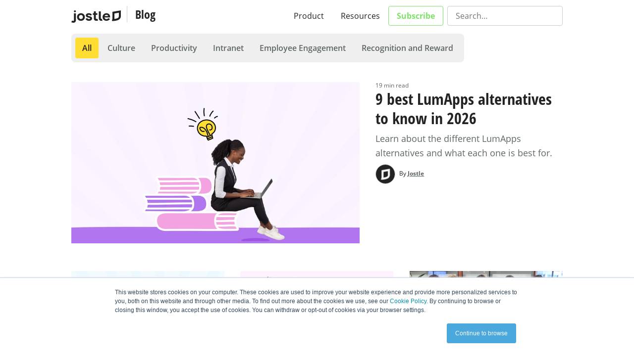

--- FILE ---
content_type: text/html; charset=UTF-8
request_url: https://blog.jostle.me/blog
body_size: 11466
content:
<!doctype html><!--[if lt IE 7]> <html class="no-js lt-ie9 lt-ie8 lt-ie7" lang="en-us" > <![endif]--><!--[if IE 7]>    <html class="no-js lt-ie9 lt-ie8" lang="en-us" >        <![endif]--><!--[if IE 8]>    <html class="no-js lt-ie9" lang="en-us" >               <![endif]--><!--[if gt IE 8]><!--><html class="no-js" lang="en-us"><!--<![endif]--><head>
    <meta charset="utf-8">
    <meta http-equiv="X-UA-Compatible" content="IE=edge,chrome=1">
    <meta name="author" content="Jostle Corporation">
    <meta name="description" content="Want to drive success in the workplace? Jostle's blog is full of content about company culture, internal communication, employee engagement, &amp; more.">
    <meta name="generator" content="HubSpot">
    <title>Jostle Blog: Explore Employee Success Insights &amp; Ideas</title>
    <link rel="shortcut icon" href="https://blog.jostle.me/hubfs/favicon-1.png">
    
<meta name="viewport" content="width=device-width, initial-scale=1">

    <script src="/hs/hsstatic/jquery-libs/static-1.1/jquery/jquery-1.7.1.js"></script>
<script>hsjQuery = window['jQuery'];</script>
    <meta property="og:description" content="Want to drive success in the workplace? Jostle's blog is full of content about company culture, internal communication, employee engagement, &amp; more.">
    <meta property="og:title" content="Jostle Blog: Explore Employee Success Insights &amp; Ideas">
    <meta name="twitter:description" content="Want to drive success in the workplace? Jostle's blog is full of content about company culture, internal communication, employee engagement, &amp; more.">
    <meta name="twitter:title" content="Jostle Blog: Explore Employee Success Insights &amp; Ideas">

    

    
    <style>
a.cta_button{-moz-box-sizing:content-box !important;-webkit-box-sizing:content-box !important;box-sizing:content-box !important;vertical-align:middle}.hs-breadcrumb-menu{list-style-type:none;margin:0px 0px 0px 0px;padding:0px 0px 0px 0px}.hs-breadcrumb-menu-item{float:left;padding:10px 0px 10px 10px}.hs-breadcrumb-menu-divider:before{content:'›';padding-left:10px}.hs-featured-image-link{border:0}.hs-featured-image{float:right;margin:0 0 20px 20px;max-width:50%}@media (max-width: 568px){.hs-featured-image{float:none;margin:0;width:100%;max-width:100%}}.hs-screen-reader-text{clip:rect(1px, 1px, 1px, 1px);height:1px;overflow:hidden;position:absolute !important;width:1px}
</style>

<link rel="stylesheet" href="https://blog.jostle.me/hubfs/hub_generated/module_assets/1/7050869749/1743826942780/module_blog-jan2019-header.min.css">
<link rel="stylesheet" href="https://blog.jostle.me/hubfs/hub_generated/module_assets/1/178939013996/1743826984313/module_TopicNav.min.css">
<link rel="stylesheet" href="https://blog.jostle.me/hubfs/hub_generated/module_assets/1/178751333797/1743826983306/module_PostTopicsList.min.css">
    

    
<!--  Added by GoogleAnalytics integration -->
<script>
var _hsp = window._hsp = window._hsp || [];
_hsp.push(['addPrivacyConsentListener', function(consent) { if (consent.allowed || (consent.categories && consent.categories.analytics)) {
  (function(i,s,o,g,r,a,m){i['GoogleAnalyticsObject']=r;i[r]=i[r]||function(){
  (i[r].q=i[r].q||[]).push(arguments)},i[r].l=1*new Date();a=s.createElement(o),
  m=s.getElementsByTagName(o)[0];a.async=1;a.src=g;m.parentNode.insertBefore(a,m)
})(window,document,'script','//www.google-analytics.com/analytics.js','ga');
  ga('create','UA-20598605-2','auto');
  ga('send','pageview');
}}]);
</script>

<!-- /Added by GoogleAnalytics integration -->

<!--  Added by GoogleTagManager integration -->
<script>
var _hsp = window._hsp = window._hsp || [];
window.dataLayer = window.dataLayer || [];
function gtag(){dataLayer.push(arguments);}

var useGoogleConsentModeV2 = true;
var waitForUpdateMillis = 1000;



var hsLoadGtm = function loadGtm() {
    if(window._hsGtmLoadOnce) {
      return;
    }

    if (useGoogleConsentModeV2) {

      gtag('set','developer_id.dZTQ1Zm',true);

      gtag('consent', 'default', {
      'ad_storage': 'denied',
      'analytics_storage': 'denied',
      'ad_user_data': 'denied',
      'ad_personalization': 'denied',
      'wait_for_update': waitForUpdateMillis
      });

      _hsp.push(['useGoogleConsentModeV2'])
    }

    (function(w,d,s,l,i){w[l]=w[l]||[];w[l].push({'gtm.start':
    new Date().getTime(),event:'gtm.js'});var f=d.getElementsByTagName(s)[0],
    j=d.createElement(s),dl=l!='dataLayer'?'&l='+l:'';j.async=true;j.src=
    'https://www.googletagmanager.com/gtm.js?id='+i+dl;f.parentNode.insertBefore(j,f);
    })(window,document,'script','dataLayer','GTM-P2WW4T');

    window._hsGtmLoadOnce = true;
};

_hsp.push(['addPrivacyConsentListener', function(consent){
  if(consent.allowed || (consent.categories && consent.categories.analytics)){
    hsLoadGtm();
  }
}]);

</script>

<!-- /Added by GoogleTagManager integration -->


<!-- Google Tag Manager -->
<script>(function(w,d,s,l,i){w[l]=w[l]||[];w[l].push({'gtm.start':
new Date().getTime(),event:'gtm.js'});var f=d.getElementsByTagName(s)[0],
j=d.createElement(s),dl=l!='dataLayer'?'&l='+l:'';j.async=true;j.src=
'https://www.googletagmanager.com/gtm.js?id='+i+dl;f.parentNode.insertBefore(j,f);
})(window,document,'script','dataLayer','GTM-P2WW4T');</script>
<!-- End Google Tag Manager -->
<script src="//use.typekit.net/pml6qkc.js"></script>
<script>
  try {
    Typekit.load();
  } catch (e) {}
</script>

<!-- start G2Crowd tracking -->
<script>
  (function(c, p, d, u, id, i) {
    id = ''; // Optional Custom ID for user in your system
    u =
      'https://tracking.g2crowd.com/attribution_tracking/conversions/' +
      c +
      '.js?p=' +
      encodeURI(p) +
      '&e=' +
      id;
    i = document.createElement('script');
    i.type = 'application/javascript';
    i.async = true;
    i.src = u;
    d.getElementsByTagName('head')[0].appendChild(i);
  })('1837', document.location.href, document);
</script>
<!-- end G2Crowd tracking -->
<meta name="twitter:site" content="@JostleMe">
<link rel="next" href="https://blog.jostle.me/blog/page/2">
<meta property="og:url" content="https://blog.jostle.me/blog">
<meta property="og:type" content="blog">
<meta name="twitter:card" content="summary">
<link rel="alternate" type="application/rss+xml" href="https://blog.jostle.me/blog/rss.xml">
<meta name="twitter:domain" content="blog.jostle.me">

<meta http-equiv="content-language" content="en-us">
<link rel="stylesheet" href="//7052064.fs1.hubspotusercontent-na1.net/hubfs/7052064/hub_generated/template_assets/DEFAULT_ASSET/1768318081726/template_layout.min.css">
<link rel="stylesheet" href="https://blog.jostle.me/hubfs/hub_generated/template_assets/1/3585065494/1743593130494/template_Hs_Default_Custom_Style.min.css">

<link rel="stylesheet" href="https://blog.jostle.me/hubfs/hub_generated/template_assets/1/3695045774/1743593130933/template_Jostle_Jan2016-style.min.css">


    <script>
    document.documentElement.className = document.documentElement.className.replace( /(?:^|\s)no-js(?!\S)/g , '' )
</script>
    <style>
  .imageCenter {
      margin: 0 auto;
  }
  .innerContainer {
      position: relative; 
      display: block;
      width: 100% !important;
      height: 0;
      padding: 56.25% 0 0 0; /* This should reflect your video aspect ratio */
  }
  .vidyard_player {
      position: absolute;
      top: 0;
      left: 0;
      width: 100%;
      height: 100%;
  }
  .vidyard_player > span {
      width: 100% !important;
      height: 100% !important;
      margin: 0 auto !important;
  }
  .hs_form_wrapper {max-width:600px !important;}
  @media only screen and (max-device-width:480px) {
      .big-quote {font-size:1em !important;}
  }
</style>

</head>
<body class="no-js   hs-content-id-70448501332 hs-blog-listing hs-blog-id-3646717153" style="">
<!--  Added by GoogleTagManager integration -->
<noscript><iframe src="https://www.googletagmanager.com/ns.html?id=GTM-P2WW4T" height="0" width="0" style="display:none;visibility:hidden"></iframe></noscript>

<!-- /Added by GoogleTagManager integration -->

    <div class="header-container-wrapper">
    <div class="header-container container-fluid">

<div class="row-fluid-wrapper row-depth-1 row-number-1 ">
<div class="row-fluid ">
<div class="span12 widget-span widget-type-custom_widget " style="" data-widget-type="custom_widget" data-x="0" data-w="12">
<div id="hs_cos_wrapper_module_1547334416007520" class="hs_cos_wrapper hs_cos_wrapper_widget hs_cos_wrapper_type_module" style="" data-hs-cos-general-type="widget" data-hs-cos-type="module"><div class="custom-header">
    <div class="u-mw1024  l-pos-relative  l-layer1  u-imageCenter  u-pad-l02  u-pad-r02  u-pad-t01  u-pad-b01">
        <div class="u-floatLeft">
            <a class="Jostle-logo" href="https://jostle.me/" title="Jostle Website">
                <img class="u-mw100" width="100" height="50" src="https://blog.jostle.me/hubfs/Jostle_Jan2016_Images/jostleLogo.svg" alt="Jostle">
            </a>
            <a class="Jostle-blog-link" href="/" title="Jostle Blog">Blog</a>
        </div><!-- .u-floatLeft --> 
        <div class="u-floatRight">
            <ul class="Nav  u-cleanList  u-cleanLinks  js-Nav">
                <li class="Nav-item"><a class="Nav-item-link" href="https://jostle.me/product/">Product</a></li>
                <li class="Nav-item"><a class="Nav-item-link" href="https://jostle.me/resources/">Resources</a></li>
                <li class="Nav-item  Nav-item--cta"><a class="Nav-item-link  Nav-item-link--cta" href="#subscribe"><strong>Subscribe</strong></a></li>
                <li class="Nav-item">
                    <div class="hs-search-field">
                        <div class="Nav-item-search  hs-search-field__bar">
                            <form action="/search_results">
                                <label>
                                    <strong class="Nav-item-search-label">Search…</strong>
                                    <input type="search" class="Input  hs-search-field__input" name="term" autocomplete="off" placeholder="Search…">
                                </label>
                                <input type="hidden" name="pathPrefix" value="blog">
                                <input type="hidden" name="ref" value="https://blog.jostle.me/blog">
                                
                            </form>
                        </div><!-- .Nav-item-search -->
                        <ul class="Nav-item-search-suggest  u-cleanList  hs-search-field__suggestions"></ul>
                    </div><!-- .hs-search-field -->
                </li><!-- .Nav-item -->
            </ul><!-- .Nav -->
        </div><!-- .u-floatRight -->
    </div><!-- .u-mw1024 -->
</div><!-- .custom-header -->

<div class="Category-nav  Category-nav--disabled  js-Category-nav">
    This is the category nav
</div><!-- .Category-nav --></div>

</div><!--end widget-span -->
</div><!--end row-->
</div><!--end row-wrapper -->

    </div><!--end header -->
</div><!--end header wrapper -->

<div class="body-container-wrapper">
    <div class="body-container container-fluid">

<div class="row-fluid-wrapper row-depth-1 row-number-1 ">
<div class="row-fluid ">
<div id="site-wrapper">
<div class="span12 widget-span widget-type-blog_content " style="" data-widget-type="blog_content" data-x="0" data-w="12">
<style>
  .blog-pagination {
    text-align: left;
  }
  .author-avatar {
    text-align: left;
  }
  .article-header-display {
     font-size: 44px;
  }
  @media screen and (min-width:680px) {
    .author-avatar {
      text-align: right;
    }
  }
  @media screen and (min-width:768px) {
    .article-header-display {
        font-size: 64px;
    }
  }
</style>

<!--
@NOTE(Grey): If we are on a tag/topic show the title, it’s worth noting
this is specifically written to make sense for `Posts about the Podcast` right now
but if we end up leaning on tags a bit further we may have to rethink that
References:
[The piece on topic in particular](https://designers.hubspot.com/docs/hubl/hubl-supported-variables)
[If topic statement is the most relevant section](https://designers.hubspot.com/docs/hubl/blog-content-markup)
-->
<div class="u-mw1024  u-imageCenter  u-pad-l02  u-pad-r02">
    <div id="hs_cos_wrapper_module_173341985170828" class="hs_cos_wrapper hs_cos_wrapper_widget hs_cos_wrapper_type_module" style="" data-hs-cos-general-type="widget" data-hs-cos-type="module">

<nav>
    <ul class="TopicNav">
        <li class="TopicNav-item">
            <a class="TopicNav-item-link  TopicNav-item-link--active" href="https://blog.jostle.me/blog">
                All
            </a>
        </li>
        
            
                <li class="TopicNav-item">
                    <a class="TopicNav-item-link  " href="https://blog.jostle.me/blog/topic/culture">
                        Culture
                    </a>
                </li><!-- .TopicNav-item -->
            
        
            
        
            
                <li class="TopicNav-item">
                    <a class="TopicNav-item-link  " href="https://blog.jostle.me/blog/topic/productivity">
                        Productivity
                    </a>
                </li><!-- .TopicNav-item -->
            
        
            
                <li class="TopicNav-item">
                    <a class="TopicNav-item-link  " href="https://blog.jostle.me/blog/topic/intranet">
                        Intranet
                    </a>
                </li><!-- .TopicNav-item -->
            
        
            
                <li class="TopicNav-item">
                    <a class="TopicNav-item-link  " href="https://blog.jostle.me/blog/topic/employee-engagement">
                        Employee Engagement
                    </a>
                </li><!-- .TopicNav-item -->
            
        
            
                <li class="TopicNav-item">
                    <a class="TopicNav-item-link  " href="https://blog.jostle.me/blog/topic/recognition-and-reward">
                        Recognition and Reward
                    </a>
                </li><!-- .TopicNav-item -->
            
        
    </ul><!-- .TopicNav -->
</nav></div>
</div><!-- .u-mw1024 -->






<!-- Section that appears at the top of the Author page -->

    <!-- Latest article (big feature at the top) -->
    
    
        
            
                <div class="u-mw1024  u-imageCenter  Grid Grid--noGutters  u-mar-t03  u-mar-b05">
                    <div class="Grid-cell  bp1-u-size3of5  u-pad-l02  u-pad-t02  u-pad-r02">
                        <!-- (Integer: 1480) -->
                        <a class="u-cleanLink" href="https://blog.jostle.me/blog/best-lumapps-alternatives" title="9 best LumApps alternatives to know in 2026"><img src="https://blog.jostle.me/hs-fs/hubfs/Knowledge_management_system_examples.png?width=875&amp;height=490&amp;name=Knowledge_management_system_examples.png" width="875" height="490" alt="9 best LumApps alternatives to know in 2026" srcset="https://blog.jostle.me/hs-fs/hubfs/Knowledge_management_system_examples.png?width=438&amp;height=245&amp;name=Knowledge_management_system_examples.png 438w, https://blog.jostle.me/hs-fs/hubfs/Knowledge_management_system_examples.png?width=875&amp;height=490&amp;name=Knowledge_management_system_examples.png 875w, https://blog.jostle.me/hs-fs/hubfs/Knowledge_management_system_examples.png?width=1313&amp;height=735&amp;name=Knowledge_management_system_examples.png 1313w, https://blog.jostle.me/hs-fs/hubfs/Knowledge_management_system_examples.png?width=1750&amp;height=980&amp;name=Knowledge_management_system_examples.png 1750w, https://blog.jostle.me/hs-fs/hubfs/Knowledge_management_system_examples.png?width=2188&amp;height=1225&amp;name=Knowledge_management_system_examples.png 2188w, https://blog.jostle.me/hs-fs/hubfs/Knowledge_management_system_examples.png?width=2625&amp;height=1470&amp;name=Knowledge_management_system_examples.png 2625w" sizes="(max-width: 875px) 100vw, 875px"></a>
                    </div><!-- .Grid-cell -->
                    <div class="Grid-cell  bp1-u-size2of5  u-pad-l02  u-pad-t02  u-pad-r02">
                        <p class="t-sans  as-h6  c-grey04  u-noMargin" style="font-style: normal;">19 min read</p>
                        <h2 class="as-h1  u-mar-b01  u-cleanLink" style="font-family: 'open-sans-condensed', sans-serif; font-style: normal;">
                            <a class="u-cleanLink" href="https://blog.jostle.me/blog/best-lumapps-alternatives"><strong>9 best LumApps alternatives to know in 2026</strong></a>
                        </h2>
                        <div id="hs_cos_wrapper_module_172668295482538" class="hs_cos_wrapper hs_cos_wrapper_widget hs_cos_wrapper_type_module" style="" data-hs-cos-general-type="widget" data-hs-cos-type="module"></div>
                        
                            <p class="as-h3  u-mar-b01  c-grey04  t-lineHeightDefault">
                                <a class="u-cleanLink" href="https://blog.jostle.me/blog/best-lumapps-alternatives" title="9 best LumApps alternatives to know in 2026">Learn about the different LumApps alternatives and what each one is best for.
</a>
                            </p>
                        
                        
                            <div class="l-clearfix">
                                <div class="Media">
                                    <div class="Media-img">
                                        <a href="https://blog.jostle.me/blog/author/jostle">
                                            <img class="img--rounded  img--bordered" src="https://blog.jostle.me/hs-fs/hubfs/jostle-1.png?width=40&amp;height=40&amp;name=jostle-1.png" width="40" height="40" alt="Jostle" srcset="https://blog.jostle.me/hs-fs/hubfs/jostle-1.png?width=20&amp;height=20&amp;name=jostle-1.png 20w, https://blog.jostle.me/hs-fs/hubfs/jostle-1.png?width=40&amp;height=40&amp;name=jostle-1.png 40w, https://blog.jostle.me/hs-fs/hubfs/jostle-1.png?width=60&amp;height=60&amp;name=jostle-1.png 60w, https://blog.jostle.me/hs-fs/hubfs/jostle-1.png?width=80&amp;height=80&amp;name=jostle-1.png 80w, https://blog.jostle.me/hs-fs/hubfs/jostle-1.png?width=100&amp;height=100&amp;name=jostle-1.png 100w, https://blog.jostle.me/hs-fs/hubfs/jostle-1.png?width=120&amp;height=120&amp;name=jostle-1.png 120w" sizes="(max-width: 40px) 100vw, 40px">
                                        </a>
                                    </div><!-- .Media-img -->
                                    <div class="Media-body">
                                        <p class="as-h6" style="margin-top: 12px;">
                                            By <a class="u-bodyLink  c-grey04" href="https://blog.jostle.me/blog/author/jostle"><strong>Jostle</strong></a>
                                        </p>
                                    </div><!-- .Media-body -->
                                </div><!-- .Media -->
                            </div><!-- .l-clearfix -->
                        
                    </div><!-- .Grid-cell -->
                </div><!-- .u-mw1024 -->
            
        
    
        
    
        
    
        
    
        
    
        
    
        
    
        
    
        
    
        
    
        
    <!-- for content in contents -->

    <!-- 3 column grid for articles 2-4 -->
    <div class="u-mw1024  u-imageCenter  Grid Grid--withGutters  u-mar-t03  u-mar-b03">
        
            
        
            
                
                    <div class="Grid-cell  bp2-u-size1of3  u-pad02">
                        <a href="https://blog.jostle.me/blog/best-workvivo-alternatives" title="7 best Workvivo alternatives to know in 2026">
                            <img class="u-pad-b02" src="https://blog.jostle.me/hs-fs/hubfs/Leadership_styles__the_most_common_and_how_to_find_your_style.png?width=465&amp;height=260&amp;name=Leadership_styles__the_most_common_and_how_to_find_your_style.png" width="465" height="260" loading="lazy" alt="7 best Workvivo alternatives to know in 2026" srcset="https://blog.jostle.me/hs-fs/hubfs/Leadership_styles__the_most_common_and_how_to_find_your_style.png?width=233&amp;height=130&amp;name=Leadership_styles__the_most_common_and_how_to_find_your_style.png 233w, https://blog.jostle.me/hs-fs/hubfs/Leadership_styles__the_most_common_and_how_to_find_your_style.png?width=465&amp;height=260&amp;name=Leadership_styles__the_most_common_and_how_to_find_your_style.png 465w, https://blog.jostle.me/hs-fs/hubfs/Leadership_styles__the_most_common_and_how_to_find_your_style.png?width=698&amp;height=390&amp;name=Leadership_styles__the_most_common_and_how_to_find_your_style.png 698w, https://blog.jostle.me/hs-fs/hubfs/Leadership_styles__the_most_common_and_how_to_find_your_style.png?width=930&amp;height=520&amp;name=Leadership_styles__the_most_common_and_how_to_find_your_style.png 930w, https://blog.jostle.me/hs-fs/hubfs/Leadership_styles__the_most_common_and_how_to_find_your_style.png?width=1163&amp;height=650&amp;name=Leadership_styles__the_most_common_and_how_to_find_your_style.png 1163w, https://blog.jostle.me/hs-fs/hubfs/Leadership_styles__the_most_common_and_how_to_find_your_style.png?width=1395&amp;height=780&amp;name=Leadership_styles__the_most_common_and_how_to_find_your_style.png 1395w" sizes="(max-width: 465px) 100vw, 465px">
                        </a>
                        <p class="t-sans  as-h6  c-grey04  u-pad-b01" style="font-style: normal;">
                            By <a class="u-bodyLink  c-grey04" href="https://blog.jostle.me/blog/author/jostle"><strong>Jostle</strong></a>  |  16 min read
                        </p>
                        <h2 class="as-h2  u-mar-b01" style="font-family: 'open-sans-condensed', sans-serif; font-style: normal;">
                            <a class="u-cleanLink" href="https://blog.jostle.me/blog/best-workvivo-alternatives"><strong>7 best Workvivo alternatives to know in 2026</strong></a>
                        </h2>
                        <div id="hs_cos_wrapper_module_172668295482538" class="hs_cos_wrapper hs_cos_wrapper_widget hs_cos_wrapper_type_module" style="" data-hs-cos-general-type="widget" data-hs-cos-type="module">
    <ul class="TopicList  u-cleanList">
        
            <li class="TopicList-topic" data-topic-link="https://blog.jostle.me/blog/topic/employee-engagement">
                <a href="https://blog.jostle.me/blog/topic/employee-engagement">Employee Engagement</a>
            </li><!-- .TopicList-topic -->
        
    </ul><!-- .TopicList -->
</div>
                        
                            <p class="as-h5  u-mar-b01  c-grey04  t-lineHeightDefault">
                                <a class="u-cleanLink" href="https://blog.jostle.me/blog/best-workvivo-alternatives" title="7 best Workvivo alternatives to know in 2026">Explore seven Workvivo alternatives built for clearer updates, easier navigation, and more reliable access to policies ...</a>
                            </p>
                        
                    </div><!-- .Grid-cell -->
                
            
        
            
                
                    <div class="Grid-cell  bp2-u-size1of3  u-pad02">
                        <a href="https://blog.jostle.me/blog/sharepoint-alternatives" title="The top 10 SharePoint intranet alternatives to know in 2026">
                            <img class="u-pad-b02" src="https://blog.jostle.me/hs-fs/hubfs/Employee_Engagement_Tools.png?width=465&amp;height=260&amp;name=Employee_Engagement_Tools.png" width="465" height="260" loading="lazy" alt="The top 10 SharePoint intranet alternatives to know in 2026" srcset="https://blog.jostle.me/hs-fs/hubfs/Employee_Engagement_Tools.png?width=233&amp;height=130&amp;name=Employee_Engagement_Tools.png 233w, https://blog.jostle.me/hs-fs/hubfs/Employee_Engagement_Tools.png?width=465&amp;height=260&amp;name=Employee_Engagement_Tools.png 465w, https://blog.jostle.me/hs-fs/hubfs/Employee_Engagement_Tools.png?width=698&amp;height=390&amp;name=Employee_Engagement_Tools.png 698w, https://blog.jostle.me/hs-fs/hubfs/Employee_Engagement_Tools.png?width=930&amp;height=520&amp;name=Employee_Engagement_Tools.png 930w, https://blog.jostle.me/hs-fs/hubfs/Employee_Engagement_Tools.png?width=1163&amp;height=650&amp;name=Employee_Engagement_Tools.png 1163w, https://blog.jostle.me/hs-fs/hubfs/Employee_Engagement_Tools.png?width=1395&amp;height=780&amp;name=Employee_Engagement_Tools.png 1395w" sizes="(max-width: 465px) 100vw, 465px">
                        </a>
                        <p class="t-sans  as-h6  c-grey04  u-pad-b01" style="font-style: normal;">
                            By <a class="u-bodyLink  c-grey04" href="https://blog.jostle.me/blog/author/jostle"><strong>Jostle</strong></a>  |  22 min read
                        </p>
                        <h2 class="as-h2  u-mar-b01" style="font-family: 'open-sans-condensed', sans-serif; font-style: normal;">
                            <a class="u-cleanLink" href="https://blog.jostle.me/blog/sharepoint-alternatives"><strong>The top 10 SharePoint intranet alternatives to know in 2026</strong></a>
                        </h2>
                        <div id="hs_cos_wrapper_module_172668295482538" class="hs_cos_wrapper hs_cos_wrapper_widget hs_cos_wrapper_type_module" style="" data-hs-cos-general-type="widget" data-hs-cos-type="module"></div>
                        
                            <p class="as-h5  u-mar-b01  c-grey04  t-lineHeightDefault">
                                <a class="u-cleanLink" href="https://blog.jostle.me/blog/sharepoint-alternatives" title="The top 10 SharePoint intranet alternatives to know in 2026">Looking for more cost-effective employee engagement tools? Read on to learn the 10 best alternative software options to ...</a>
                            </p>
                        
                    </div><!-- .Grid-cell -->
                
            
        
            
                
                    <div class="Grid-cell  bp2-u-size1of3  u-pad02">
                        <a href="https://blog.jostle.me/blog/hawaii-state-federal-credit-unions-funny-videos-herald-their-new-intranet/" title="Hawaii State Federal Credit Union’s funny videos herald their new intranet">
                            <img class="u-pad-b02" src="https://blog.jostle.me/hs-fs/hubfs/HSFCUBlogPromo16x9-1.jpg?width=465&amp;height=260&amp;name=HSFCUBlogPromo16x9-1.jpg" width="465" height="260" loading="lazy" alt="Hawaii State Federal Credit Union’s funny videos herald their new intranet" srcset="https://blog.jostle.me/hs-fs/hubfs/HSFCUBlogPromo16x9-1.jpg?width=233&amp;height=130&amp;name=HSFCUBlogPromo16x9-1.jpg 233w, https://blog.jostle.me/hs-fs/hubfs/HSFCUBlogPromo16x9-1.jpg?width=465&amp;height=260&amp;name=HSFCUBlogPromo16x9-1.jpg 465w, https://blog.jostle.me/hs-fs/hubfs/HSFCUBlogPromo16x9-1.jpg?width=698&amp;height=390&amp;name=HSFCUBlogPromo16x9-1.jpg 698w, https://blog.jostle.me/hs-fs/hubfs/HSFCUBlogPromo16x9-1.jpg?width=930&amp;height=520&amp;name=HSFCUBlogPromo16x9-1.jpg 930w, https://blog.jostle.me/hs-fs/hubfs/HSFCUBlogPromo16x9-1.jpg?width=1163&amp;height=650&amp;name=HSFCUBlogPromo16x9-1.jpg 1163w, https://blog.jostle.me/hs-fs/hubfs/HSFCUBlogPromo16x9-1.jpg?width=1395&amp;height=780&amp;name=HSFCUBlogPromo16x9-1.jpg 1395w" sizes="(max-width: 465px) 100vw, 465px">
                        </a>
                        <p class="t-sans  as-h6  c-grey04  u-pad-b01" style="font-style: normal;">
                            By <a class="u-bodyLink  c-grey04" href="https://blog.jostle.me/blog/author/deb-lavoy"><strong>Deb Lavoy</strong></a>  |  1 min read
                        </p>
                        <h2 class="as-h2  u-mar-b01" style="font-family: 'open-sans-condensed', sans-serif; font-style: normal;">
                            <a class="u-cleanLink" href="https://blog.jostle.me/blog/hawaii-state-federal-credit-unions-funny-videos-herald-their-new-intranet/"><strong>Hawaii State Federal Credit Union’s funny videos herald their new intranet</strong></a>
                        </h2>
                        <div id="hs_cos_wrapper_module_172668295482538" class="hs_cos_wrapper hs_cos_wrapper_widget hs_cos_wrapper_type_module" style="" data-hs-cos-general-type="widget" data-hs-cos-type="module">
    <ul class="TopicList  u-cleanList">
        
            <li class="TopicList-topic" data-topic-link="https://blog.jostle.me/blog/topic/archive">
                <a href="https://blog.jostle.me/blog/topic/archive">Archive</a>
            </li><!-- .TopicList-topic -->
        
    </ul><!-- .TopicList -->
</div>
                        
                            <p class="as-h5  u-mar-b01  c-grey04  t-lineHeightDefault">
                                <a class="u-cleanLink" href="https://blog.jostle.me/blog/hawaii-state-federal-credit-unions-funny-videos-herald-their-new-intranet/" title="Hawaii State Federal Credit Union’s funny videos herald their new intranet">A Hawaiian credit union made 3 very short, very funny video ads to get people excited about their new intranet. We love ...</a>
                            </p>
                        
                    </div><!-- .Grid-cell -->
                
            
        
            
        
            
        
            
        
            
        
            
        
            
        
            
        <!-- /for content in contents -->
    </div><!-- .u-mw1024 -->

    <!-- Vertical list with sidebar -->
    <div class="u-mw1024  u-imageCenter  Grid Grid--withGutters  u-mar-t03  u-mar-b05">
        <div class="Grid-cell  bp1-u-size4of5  u-noPadding">
            
                
            
                
            
                
            
                
            
                
                    
                        <div class="Grid  u-noPadding  u-noMargin  u-mar-b02">
                            <div class="Grid-cell  bp1-u-size2of5  u-pad-l02  u-pad-t02  u-pad-r02">
                                <a href="https://blog.jostle.me/blog/smart-goals" title="SMART Goals: How to use them at work"><img src="https://blog.jostle.me/hs-fs/hubfs/SMART_Goals_for_Work.png?width=465&amp;height=260&amp;name=SMART_Goals_for_Work.png" width="465" height="260" loading="lazy" alt="SMART Goals: How to use them at work" srcset="https://blog.jostle.me/hs-fs/hubfs/SMART_Goals_for_Work.png?width=233&amp;height=130&amp;name=SMART_Goals_for_Work.png 233w, https://blog.jostle.me/hs-fs/hubfs/SMART_Goals_for_Work.png?width=465&amp;height=260&amp;name=SMART_Goals_for_Work.png 465w, https://blog.jostle.me/hs-fs/hubfs/SMART_Goals_for_Work.png?width=698&amp;height=390&amp;name=SMART_Goals_for_Work.png 698w, https://blog.jostle.me/hs-fs/hubfs/SMART_Goals_for_Work.png?width=930&amp;height=520&amp;name=SMART_Goals_for_Work.png 930w, https://blog.jostle.me/hs-fs/hubfs/SMART_Goals_for_Work.png?width=1163&amp;height=650&amp;name=SMART_Goals_for_Work.png 1163w, https://blog.jostle.me/hs-fs/hubfs/SMART_Goals_for_Work.png?width=1395&amp;height=780&amp;name=SMART_Goals_for_Work.png 1395w" sizes="(max-width: 465px) 100vw, 465px"></a>
                            </div><!-- .Grid-cell -->
                            <div class="Grid-cell  bp1-u-size3of5  u-pad02">
                                <p class="t-sans  as-h6  c-grey04  u-pad-b01" style="font-style: normal;">By <a class="u-bodyLink  c-grey04" href="https://blog.jostle.me/blog/author/gabe-scorgie"><strong>Gabe Scorgie</strong></a>  |  13 min read</p>
                                <h2 class="as-h2  u-mar-b01" style="font-family: 'open-sans-condensed', sans-serif; font-style: normal;">
                                    <a class="u-cleanLink" href="https://blog.jostle.me/blog/smart-goals"><strong>SMART Goals: How to use them at work</strong></a>
                                </h2>
                                <div id="hs_cos_wrapper_module_172668295482538" class="hs_cos_wrapper hs_cos_wrapper_widget hs_cos_wrapper_type_module" style="" data-hs-cos-general-type="widget" data-hs-cos-type="module"></div>
                                
                                    <p class="as-h5  u-mar-b01  c-grey04  t-lineHeightDefault">
                                        <a class="u-cleanLink" href="https://blog.jostle.me/blog/smart-goals">Discover how to set meaningful goals at work with our breakdown of SMART goals, and how to use them to achieve success!



</a>
                                    </p>
                                
                            </div><!-- .Grid-cell -->
                        </div><!-- .Grid -->
                    
                
            
                
                    
                        <div class="Grid  u-noPadding  u-noMargin  u-mar-b02">
                            <div class="Grid-cell  bp1-u-size2of5  u-pad-l02  u-pad-t02  u-pad-r02">
                                <a href="https://blog.jostle.me/blog/what-is-teamwork" title="What is teamwork?"><img src="https://blog.jostle.me/hs-fs/hubfs/What%20is%20Teamwork_.png?width=465&amp;height=260&amp;name=What%20is%20Teamwork_.png" width="465" height="260" loading="lazy" alt="What is teamwork?" srcset="https://blog.jostle.me/hs-fs/hubfs/What%20is%20Teamwork_.png?width=233&amp;height=130&amp;name=What%20is%20Teamwork_.png 233w, https://blog.jostle.me/hs-fs/hubfs/What%20is%20Teamwork_.png?width=465&amp;height=260&amp;name=What%20is%20Teamwork_.png 465w, https://blog.jostle.me/hs-fs/hubfs/What%20is%20Teamwork_.png?width=698&amp;height=390&amp;name=What%20is%20Teamwork_.png 698w, https://blog.jostle.me/hs-fs/hubfs/What%20is%20Teamwork_.png?width=930&amp;height=520&amp;name=What%20is%20Teamwork_.png 930w, https://blog.jostle.me/hs-fs/hubfs/What%20is%20Teamwork_.png?width=1163&amp;height=650&amp;name=What%20is%20Teamwork_.png 1163w, https://blog.jostle.me/hs-fs/hubfs/What%20is%20Teamwork_.png?width=1395&amp;height=780&amp;name=What%20is%20Teamwork_.png 1395w" sizes="(max-width: 465px) 100vw, 465px"></a>
                            </div><!-- .Grid-cell -->
                            <div class="Grid-cell  bp1-u-size3of5  u-pad02">
                                <p class="t-sans  as-h6  c-grey04  u-pad-b01" style="font-style: normal;">By <a class="u-bodyLink  c-grey04" href="https://blog.jostle.me/blog/author/gabe-scorgie"><strong>Gabe Scorgie</strong></a>  |  16 min read</p>
                                <h2 class="as-h2  u-mar-b01" style="font-family: 'open-sans-condensed', sans-serif; font-style: normal;">
                                    <a class="u-cleanLink" href="https://blog.jostle.me/blog/what-is-teamwork"><strong>What is teamwork?</strong></a>
                                </h2>
                                <div id="hs_cos_wrapper_module_172668295482538" class="hs_cos_wrapper hs_cos_wrapper_widget hs_cos_wrapper_type_module" style="" data-hs-cos-general-type="widget" data-hs-cos-type="module"></div>
                                
                                    <p class="as-h5  u-mar-b01  c-grey04  t-lineHeightDefault">
                                        <a class="u-cleanLink" href="https://blog.jostle.me/blog/what-is-teamwork">Discover the meaning and benefits of teamwork and how to foster effective teamwork in the workplace!  



</a>
                                    </p>
                                
                            </div><!-- .Grid-cell -->
                        </div><!-- .Grid -->
                    
                
            
                
                    
                        <div class="Grid  u-noPadding  u-noMargin  u-mar-b02">
                            <div class="Grid-cell  bp1-u-size2of5  u-pad-l02  u-pad-t02  u-pad-r02">
                                <a href="https://blog.jostle.me/blog/ultimate-guide-to-selecting-an-intranet-for-your-small-business" title="The ultimate guide to selecting an intranet for your small business"><img src="https://blog.jostle.me/hs-fs/hubfs/The%20Ultimate%20Guide%20to%20Selecting%20an%20Intranet%20for%20Your%20Small%20Business.png?width=465&amp;height=260&amp;name=The%20Ultimate%20Guide%20to%20Selecting%20an%20Intranet%20for%20Your%20Small%20Business.png" width="465" height="260" loading="lazy" alt="The ultimate guide to selecting an intranet for your small business" srcset="https://blog.jostle.me/hs-fs/hubfs/The%20Ultimate%20Guide%20to%20Selecting%20an%20Intranet%20for%20Your%20Small%20Business.png?width=233&amp;height=130&amp;name=The%20Ultimate%20Guide%20to%20Selecting%20an%20Intranet%20for%20Your%20Small%20Business.png 233w, https://blog.jostle.me/hs-fs/hubfs/The%20Ultimate%20Guide%20to%20Selecting%20an%20Intranet%20for%20Your%20Small%20Business.png?width=465&amp;height=260&amp;name=The%20Ultimate%20Guide%20to%20Selecting%20an%20Intranet%20for%20Your%20Small%20Business.png 465w, https://blog.jostle.me/hs-fs/hubfs/The%20Ultimate%20Guide%20to%20Selecting%20an%20Intranet%20for%20Your%20Small%20Business.png?width=698&amp;height=390&amp;name=The%20Ultimate%20Guide%20to%20Selecting%20an%20Intranet%20for%20Your%20Small%20Business.png 698w, https://blog.jostle.me/hs-fs/hubfs/The%20Ultimate%20Guide%20to%20Selecting%20an%20Intranet%20for%20Your%20Small%20Business.png?width=930&amp;height=520&amp;name=The%20Ultimate%20Guide%20to%20Selecting%20an%20Intranet%20for%20Your%20Small%20Business.png 930w, https://blog.jostle.me/hs-fs/hubfs/The%20Ultimate%20Guide%20to%20Selecting%20an%20Intranet%20for%20Your%20Small%20Business.png?width=1163&amp;height=650&amp;name=The%20Ultimate%20Guide%20to%20Selecting%20an%20Intranet%20for%20Your%20Small%20Business.png 1163w, https://blog.jostle.me/hs-fs/hubfs/The%20Ultimate%20Guide%20to%20Selecting%20an%20Intranet%20for%20Your%20Small%20Business.png?width=1395&amp;height=780&amp;name=The%20Ultimate%20Guide%20to%20Selecting%20an%20Intranet%20for%20Your%20Small%20Business.png 1395w" sizes="(max-width: 465px) 100vw, 465px"></a>
                            </div><!-- .Grid-cell -->
                            <div class="Grid-cell  bp1-u-size3of5  u-pad02">
                                <p class="t-sans  as-h6  c-grey04  u-pad-b01" style="font-style: normal;">By <a class="u-bodyLink  c-grey04" href="https://blog.jostle.me/blog/author/gabe-scorgie"><strong>Gabe Scorgie</strong></a>  |  8 min read</p>
                                <h2 class="as-h2  u-mar-b01" style="font-family: 'open-sans-condensed', sans-serif; font-style: normal;">
                                    <a class="u-cleanLink" href="https://blog.jostle.me/blog/ultimate-guide-to-selecting-an-intranet-for-your-small-business"><strong>The ultimate guide to selecting an intranet for your small business</strong></a>
                                </h2>
                                <div id="hs_cos_wrapper_module_172668295482538" class="hs_cos_wrapper hs_cos_wrapper_widget hs_cos_wrapper_type_module" style="" data-hs-cos-general-type="widget" data-hs-cos-type="module">
    <ul class="TopicList  u-cleanList">
        
            <li class="TopicList-topic" data-topic-link="https://blog.jostle.me/blog/topic/intranet">
                <a href="https://blog.jostle.me/blog/topic/intranet">Intranet</a>
            </li><!-- .TopicList-topic -->
        
    </ul><!-- .TopicList -->
</div>
                                
                                    <p class="as-h5  u-mar-b01  c-grey04  t-lineHeightDefault">
                                        <a class="u-cleanLink" href="https://blog.jostle.me/blog/ultimate-guide-to-selecting-an-intranet-for-your-small-business">Does your organization measure employee engagement? If not, now is the time to start. Here are some question to ask to see if employees are connecting to your organization. 



</a>
                                    </p>
                                
                            </div><!-- .Grid-cell -->
                        </div><!-- .Grid -->
                    
                
            
                
                    
                        <div class="Grid  u-noPadding  u-noMargin  u-mar-b02">
                            <div class="Grid-cell  bp1-u-size2of5  u-pad-l02  u-pad-t02  u-pad-r02">
                                <a href="https://blog.jostle.me/blog/6-examples-of-bad-leadership" title="Bad leadership: 10 traits to avoid — and lessons bad leaders can teach us"><img src="https://blog.jostle.me/hs-fs/hubfs/Bad%20Leadership%20-%2010%20Traits%20to%20Avoid.png?width=465&amp;height=260&amp;name=Bad%20Leadership%20-%2010%20Traits%20to%20Avoid.png" width="465" height="260" loading="lazy" alt="Bad leadership: 10 traits to avoid — and lessons bad leaders can teach us" srcset="https://blog.jostle.me/hs-fs/hubfs/Bad%20Leadership%20-%2010%20Traits%20to%20Avoid.png?width=233&amp;height=130&amp;name=Bad%20Leadership%20-%2010%20Traits%20to%20Avoid.png 233w, https://blog.jostle.me/hs-fs/hubfs/Bad%20Leadership%20-%2010%20Traits%20to%20Avoid.png?width=465&amp;height=260&amp;name=Bad%20Leadership%20-%2010%20Traits%20to%20Avoid.png 465w, https://blog.jostle.me/hs-fs/hubfs/Bad%20Leadership%20-%2010%20Traits%20to%20Avoid.png?width=698&amp;height=390&amp;name=Bad%20Leadership%20-%2010%20Traits%20to%20Avoid.png 698w, https://blog.jostle.me/hs-fs/hubfs/Bad%20Leadership%20-%2010%20Traits%20to%20Avoid.png?width=930&amp;height=520&amp;name=Bad%20Leadership%20-%2010%20Traits%20to%20Avoid.png 930w, https://blog.jostle.me/hs-fs/hubfs/Bad%20Leadership%20-%2010%20Traits%20to%20Avoid.png?width=1163&amp;height=650&amp;name=Bad%20Leadership%20-%2010%20Traits%20to%20Avoid.png 1163w, https://blog.jostle.me/hs-fs/hubfs/Bad%20Leadership%20-%2010%20Traits%20to%20Avoid.png?width=1395&amp;height=780&amp;name=Bad%20Leadership%20-%2010%20Traits%20to%20Avoid.png 1395w" sizes="(max-width: 465px) 100vw, 465px"></a>
                            </div><!-- .Grid-cell -->
                            <div class="Grid-cell  bp1-u-size3of5  u-pad02">
                                <p class="t-sans  as-h6  c-grey04  u-pad-b01" style="font-style: normal;">By <a class="u-bodyLink  c-grey04" href="https://blog.jostle.me/blog/author/elle-holder"><strong>Elle Holder</strong></a>  |  9 min read</p>
                                <h2 class="as-h2  u-mar-b01" style="font-family: 'open-sans-condensed', sans-serif; font-style: normal;">
                                    <a class="u-cleanLink" href="https://blog.jostle.me/blog/6-examples-of-bad-leadership"><strong>Bad leadership: 10 traits to avoid — and lessons bad leaders can teach us</strong></a>
                                </h2>
                                <div id="hs_cos_wrapper_module_172668295482538" class="hs_cos_wrapper hs_cos_wrapper_widget hs_cos_wrapper_type_module" style="" data-hs-cos-general-type="widget" data-hs-cos-type="module">
    <ul class="TopicList  u-cleanList">
        
            <li class="TopicList-topic" data-topic-link="https://blog.jostle.me/blog/topic/culture">
                <a href="https://blog.jostle.me/blog/topic/culture">Culture</a>
            </li><!-- .TopicList-topic -->
        
    </ul><!-- .TopicList -->
</div>
                                
                                    <p class="as-h5  u-mar-b01  c-grey04  t-lineHeightDefault">
                                        <a class="u-cleanLink" href="https://blog.jostle.me/blog/6-examples-of-bad-leadership">Bad leadership is easy to spot, but some traits are more obvious than others. This article focuses on nuanced examples of bad leadership to help leaders reflect (and correct) their own ...</a>
                                    </p>
                                
                            </div><!-- .Grid-cell -->
                        </div><!-- .Grid -->
                    
                
            
                
                    
                        <div class="Grid  u-noPadding  u-noMargin  u-mar-b02">
                            <div class="Grid-cell  bp1-u-size2of5  u-pad-l02  u-pad-t02  u-pad-r02">
                                <a href="https://blog.jostle.me/blog/drivers-of-employee-engagement" title="7 drivers of employee engagement"><img src="https://blog.jostle.me/hs-fs/hubfs/Drivers_of_Employee_Engagement.png?width=465&amp;height=260&amp;name=Drivers_of_Employee_Engagement.png" width="465" height="260" loading="lazy" alt="7 drivers of employee engagement" srcset="https://blog.jostle.me/hs-fs/hubfs/Drivers_of_Employee_Engagement.png?width=233&amp;height=130&amp;name=Drivers_of_Employee_Engagement.png 233w, https://blog.jostle.me/hs-fs/hubfs/Drivers_of_Employee_Engagement.png?width=465&amp;height=260&amp;name=Drivers_of_Employee_Engagement.png 465w, https://blog.jostle.me/hs-fs/hubfs/Drivers_of_Employee_Engagement.png?width=698&amp;height=390&amp;name=Drivers_of_Employee_Engagement.png 698w, https://blog.jostle.me/hs-fs/hubfs/Drivers_of_Employee_Engagement.png?width=930&amp;height=520&amp;name=Drivers_of_Employee_Engagement.png 930w, https://blog.jostle.me/hs-fs/hubfs/Drivers_of_Employee_Engagement.png?width=1163&amp;height=650&amp;name=Drivers_of_Employee_Engagement.png 1163w, https://blog.jostle.me/hs-fs/hubfs/Drivers_of_Employee_Engagement.png?width=1395&amp;height=780&amp;name=Drivers_of_Employee_Engagement.png 1395w" sizes="(max-width: 465px) 100vw, 465px"></a>
                            </div><!-- .Grid-cell -->
                            <div class="Grid-cell  bp1-u-size3of5  u-pad02">
                                <p class="t-sans  as-h6  c-grey04  u-pad-b01" style="font-style: normal;">By <a class="u-bodyLink  c-grey04" href="https://blog.jostle.me/blog/author/gabe-scorgie"><strong>Gabe Scorgie</strong></a>  |  7 min read</p>
                                <h2 class="as-h2  u-mar-b01" style="font-family: 'open-sans-condensed', sans-serif; font-style: normal;">
                                    <a class="u-cleanLink" href="https://blog.jostle.me/blog/drivers-of-employee-engagement"><strong>7 drivers of employee engagement</strong></a>
                                </h2>
                                <div id="hs_cos_wrapper_module_172668295482538" class="hs_cos_wrapper hs_cos_wrapper_widget hs_cos_wrapper_type_module" style="" data-hs-cos-general-type="widget" data-hs-cos-type="module">
    <ul class="TopicList  u-cleanList">
        
            <li class="TopicList-topic" data-topic-link="https://blog.jostle.me/blog/topic/employee-engagement">
                <a href="https://blog.jostle.me/blog/topic/employee-engagement">Employee Engagement</a>
            </li><!-- .TopicList-topic -->
        
    </ul><!-- .TopicList -->
</div>
                                
                                    <p class="as-h5  u-mar-b01  c-grey04  t-lineHeightDefault">
                                        <a class="u-cleanLink" href="https://blog.jostle.me/blog/drivers-of-employee-engagement">From role clarity to growth opportunities, these are some of the top drivers of employee engagement. Explore more in this blog to boost employee motivation. </a>
                                    </p>
                                
                            </div><!-- .Grid-cell -->
                        </div><!-- .Grid -->
                    
                
            
                
                    
                        <div class="Grid  u-noPadding  u-noMargin  u-mar-b02">
                            <div class="Grid-cell  bp1-u-size2of5  u-pad-l02  u-pad-t02  u-pad-r02">
                                <a href="https://blog.jostle.me/blog/asynchronous-communication" title="Everything you need to know about asynchronous communication"><img src="https://blog.jostle.me/hs-fs/hubfs/Asynchronous%20communication.png?width=465&amp;height=260&amp;name=Asynchronous%20communication.png" width="465" height="260" loading="lazy" alt="Everything you need to know about asynchronous communication" srcset="https://blog.jostle.me/hs-fs/hubfs/Asynchronous%20communication.png?width=233&amp;height=130&amp;name=Asynchronous%20communication.png 233w, https://blog.jostle.me/hs-fs/hubfs/Asynchronous%20communication.png?width=465&amp;height=260&amp;name=Asynchronous%20communication.png 465w, https://blog.jostle.me/hs-fs/hubfs/Asynchronous%20communication.png?width=698&amp;height=390&amp;name=Asynchronous%20communication.png 698w, https://blog.jostle.me/hs-fs/hubfs/Asynchronous%20communication.png?width=930&amp;height=520&amp;name=Asynchronous%20communication.png 930w, https://blog.jostle.me/hs-fs/hubfs/Asynchronous%20communication.png?width=1163&amp;height=650&amp;name=Asynchronous%20communication.png 1163w, https://blog.jostle.me/hs-fs/hubfs/Asynchronous%20communication.png?width=1395&amp;height=780&amp;name=Asynchronous%20communication.png 1395w" sizes="(max-width: 465px) 100vw, 465px"></a>
                            </div><!-- .Grid-cell -->
                            <div class="Grid-cell  bp1-u-size3of5  u-pad02">
                                <p class="t-sans  as-h6  c-grey04  u-pad-b01" style="font-style: normal;">By <a class="u-bodyLink  c-grey04" href="https://blog.jostle.me/blog/author/elle-holder"><strong>Elle Holder</strong></a>  |  7 min read</p>
                                <h2 class="as-h2  u-mar-b01" style="font-family: 'open-sans-condensed', sans-serif; font-style: normal;">
                                    <a class="u-cleanLink" href="https://blog.jostle.me/blog/asynchronous-communication"><strong>Everything you need to know about asynchronous communication</strong></a>
                                </h2>
                                <div id="hs_cos_wrapper_module_172668295482538" class="hs_cos_wrapper hs_cos_wrapper_widget hs_cos_wrapper_type_module" style="" data-hs-cos-general-type="widget" data-hs-cos-type="module"></div>
                                
                                    <p class="as-h5  u-mar-b01  c-grey04  t-lineHeightDefault">
                                        <a class="u-cleanLink" href="https://blog.jostle.me/blog/asynchronous-communication">The latest buzzword of the workplace—you’re going to hear this term as long as we’re in a remote-first work world. The question is, how much of your communications should be asynchronous?</a>
                                    </p>
                                
                            </div><!-- .Grid-cell -->
                        </div><!-- .Grid -->
                    
                
            
                
                    
                        <div class="Grid  u-noPadding  u-noMargin  u-mar-b02">
                            <div class="Grid-cell  bp1-u-size2of5  u-pad-l02  u-pad-t02  u-pad-r02">
                                <a href="https://blog.jostle.me/blog/what-a-high-performing-team-looks-like" title="What a high-performing team looks like"><img src="https://blog.jostle.me/hs-fs/hubfs/High%20Performing%20Team.png?width=465&amp;height=260&amp;name=High%20Performing%20Team.png" width="465" height="260" loading="lazy" alt="What a high-performing team looks like" srcset="https://blog.jostle.me/hs-fs/hubfs/High%20Performing%20Team.png?width=233&amp;height=130&amp;name=High%20Performing%20Team.png 233w, https://blog.jostle.me/hs-fs/hubfs/High%20Performing%20Team.png?width=465&amp;height=260&amp;name=High%20Performing%20Team.png 465w, https://blog.jostle.me/hs-fs/hubfs/High%20Performing%20Team.png?width=698&amp;height=390&amp;name=High%20Performing%20Team.png 698w, https://blog.jostle.me/hs-fs/hubfs/High%20Performing%20Team.png?width=930&amp;height=520&amp;name=High%20Performing%20Team.png 930w, https://blog.jostle.me/hs-fs/hubfs/High%20Performing%20Team.png?width=1163&amp;height=650&amp;name=High%20Performing%20Team.png 1163w, https://blog.jostle.me/hs-fs/hubfs/High%20Performing%20Team.png?width=1395&amp;height=780&amp;name=High%20Performing%20Team.png 1395w" sizes="(max-width: 465px) 100vw, 465px"></a>
                            </div><!-- .Grid-cell -->
                            <div class="Grid-cell  bp1-u-size3of5  u-pad02">
                                <p class="t-sans  as-h6  c-grey04  u-pad-b01" style="font-style: normal;">By <a class="u-bodyLink  c-grey04" href="https://blog.jostle.me/blog/author/elle-holder"><strong>Elle Holder</strong></a>  |  7 min read</p>
                                <h2 class="as-h2  u-mar-b01" style="font-family: 'open-sans-condensed', sans-serif; font-style: normal;">
                                    <a class="u-cleanLink" href="https://blog.jostle.me/blog/what-a-high-performing-team-looks-like"><strong>What a high-performing team looks like</strong></a>
                                </h2>
                                <div id="hs_cos_wrapper_module_172668295482538" class="hs_cos_wrapper hs_cos_wrapper_widget hs_cos_wrapper_type_module" style="" data-hs-cos-general-type="widget" data-hs-cos-type="module">
    <ul class="TopicList  u-cleanList">
        
            <li class="TopicList-topic" data-topic-link="https://blog.jostle.me/blog/topic/culture">
                <a href="https://blog.jostle.me/blog/topic/culture">Culture</a>
            </li><!-- .TopicList-topic -->
        
    </ul><!-- .TopicList -->
</div>
                                
                                    <p class="as-h5  u-mar-b01  c-grey04  t-lineHeightDefault">
                                        <a class="u-cleanLink" href="https://blog.jostle.me/blog/what-a-high-performing-team-looks-like">Trying to create a high-performing team at work? This blog covers the building blocks of a high-performing team and how to measure performance!</a>
                                    </p>
                                
                            </div><!-- .Grid-cell -->
                        </div><!-- .Grid -->
                    
                
            <!-- /for content in contents -->
            <!-- Pagination -->
            
                <div class="blog-pagination  u-pad-l02  u-mar-t05  u-mar-b05  u-textLeft">
                    
                        <a class="previous-posts-link" href="https://blog.jostle.me/blog/page/2">⟨&nbsp;&nbsp;Older</a>
                    
                    
                </div><!-- .blog-pagination -->
            
        </div><!-- .Grid-cell -->

        <!-- Sidebar of popular articles and resources -->
        <div class="Grid-cell  bp1-u-size1of5  u-pad02">
            <p class="u-mar-t01  as-h5"><strong>Useful resources</strong></p>
            <hr class="u-mar-t01  u-mar-b02">
            <!-- Why you need a modern intranet -->
            <a class="u-cleanLink" href="https://www.jostle.me/resources/why-you-need-a-modern-intranet">
                <img class="u-mar-b01" src="https://blog.jostle.me/hs-fs/hubfs/jostle_too-many-pages-kill-intranets.png?width=265&amp;name=jostle_too-many-pages-kill-intranets.png" width="265" heigh="148" alt="Why you need a modern intranet" srcset="https://blog.jostle.me/hs-fs/hubfs/jostle_too-many-pages-kill-intranets.png?width=133&amp;name=jostle_too-many-pages-kill-intranets.png 133w, https://blog.jostle.me/hs-fs/hubfs/jostle_too-many-pages-kill-intranets.png?width=265&amp;name=jostle_too-many-pages-kill-intranets.png 265w, https://blog.jostle.me/hs-fs/hubfs/jostle_too-many-pages-kill-intranets.png?width=398&amp;name=jostle_too-many-pages-kill-intranets.png 398w, https://blog.jostle.me/hs-fs/hubfs/jostle_too-many-pages-kill-intranets.png?width=530&amp;name=jostle_too-many-pages-kill-intranets.png 530w, https://blog.jostle.me/hs-fs/hubfs/jostle_too-many-pages-kill-intranets.png?width=663&amp;name=jostle_too-many-pages-kill-intranets.png 663w, https://blog.jostle.me/hs-fs/hubfs/jostle_too-many-pages-kill-intranets.png?width=795&amp;name=jostle_too-many-pages-kill-intranets.png 795w" sizes="(max-width: 265px) 100vw, 265px">
            </a>
            <p class="u-noMargin  as-h6  u-mar-b03">
                <a class="u-cleanLink" href="https://www.jostle.me/resources/why-you-need-a-modern-intranet"><strong>Why you need a modern intranet</strong></a>
            </p>
            <!-- How we are different -->
            <a class="u-cleanLink" href="https://intranet.jostle.me/how-are-we-different">
                <img class="u-mar-b01" src="https://blog.jostle.me/hs-fs/hubfs/jan-2019-blog-template-assets/how-are-we-different.jpg?width=265&amp;name=how-are-we-different.jpg" width="265" heigh="148" alt="Why no-one likes their intranet and why they’ll love Jostle" srcset="https://blog.jostle.me/hs-fs/hubfs/jan-2019-blog-template-assets/how-are-we-different.jpg?width=133&amp;name=how-are-we-different.jpg 133w, https://blog.jostle.me/hs-fs/hubfs/jan-2019-blog-template-assets/how-are-we-different.jpg?width=265&amp;name=how-are-we-different.jpg 265w, https://blog.jostle.me/hs-fs/hubfs/jan-2019-blog-template-assets/how-are-we-different.jpg?width=398&amp;name=how-are-we-different.jpg 398w, https://blog.jostle.me/hs-fs/hubfs/jan-2019-blog-template-assets/how-are-we-different.jpg?width=530&amp;name=how-are-we-different.jpg 530w, https://blog.jostle.me/hs-fs/hubfs/jan-2019-blog-template-assets/how-are-we-different.jpg?width=663&amp;name=how-are-we-different.jpg 663w, https://blog.jostle.me/hs-fs/hubfs/jan-2019-blog-template-assets/how-are-we-different.jpg?width=795&amp;name=how-are-we-different.jpg 795w" sizes="(max-width: 265px) 100vw, 265px">
            </a>
            <p class="u-noMargin  as-h6  u-mar-b03">
                <a class="u-cleanLink" href="https://intranet.jostle.me/how-are-we-different"><strong>Why no-one likes their intranet and why they’ll love Jostle</strong></a>
            </p>

            <!-- Why HR leaders are building a culture of success -->
            <a class="u-cleanLink" href="https://jostle.me/uploads/Why-HR-Leaders-Are-Building-A-Culture-Of-Success-Jostle-HRDive.pdf">
                <img class="u-mar-b01" src="https://blog.jostle.me/hs-fs/hubfs/why-hr-leaders-are-building-a-culture-of-success-ebook-thumbnail.png?width=265&amp;name=why-hr-leaders-are-building-a-culture-of-success-ebook-thumbnail.png" width="265" heigh="148" alt="What sets Jostle apart from the crowd? Targeting." srcset="https://blog.jostle.me/hs-fs/hubfs/why-hr-leaders-are-building-a-culture-of-success-ebook-thumbnail.png?width=133&amp;name=why-hr-leaders-are-building-a-culture-of-success-ebook-thumbnail.png 133w, https://blog.jostle.me/hs-fs/hubfs/why-hr-leaders-are-building-a-culture-of-success-ebook-thumbnail.png?width=265&amp;name=why-hr-leaders-are-building-a-culture-of-success-ebook-thumbnail.png 265w, https://blog.jostle.me/hs-fs/hubfs/why-hr-leaders-are-building-a-culture-of-success-ebook-thumbnail.png?width=398&amp;name=why-hr-leaders-are-building-a-culture-of-success-ebook-thumbnail.png 398w, https://blog.jostle.me/hs-fs/hubfs/why-hr-leaders-are-building-a-culture-of-success-ebook-thumbnail.png?width=530&amp;name=why-hr-leaders-are-building-a-culture-of-success-ebook-thumbnail.png 530w, https://blog.jostle.me/hs-fs/hubfs/why-hr-leaders-are-building-a-culture-of-success-ebook-thumbnail.png?width=663&amp;name=why-hr-leaders-are-building-a-culture-of-success-ebook-thumbnail.png 663w, https://blog.jostle.me/hs-fs/hubfs/why-hr-leaders-are-building-a-culture-of-success-ebook-thumbnail.png?width=795&amp;name=why-hr-leaders-are-building-a-culture-of-success-ebook-thumbnail.png 795w" sizes="(max-width: 265px) 100vw, 265px">
            </a>
            <p class="u-noMargin  as-h6  u-mar-b03">
                <a class="u-cleanLink" href="https://jostle.me/uploads/Why-HR-Leaders-Are-Building-A-Culture-Of-Success-Jostle-HRDive.pdf"><strong>Why HR leaders are building a culture of success.</strong></a>
            </p>

            <p class="u-mar-t01  as-h5"><strong>Editor’s choice</strong></p>
            <hr class="u-mar-t01  u-mar-b02">
            <!-- 12 easy ways to improve workplace teamwork -->
            <a class="u-cleanLink" href="https://blog.jostle.me/blog/12-easy-ways-to-improve-workplace-teamwork">
                <img class="u-mar-b01" src="https://blog.jostle.me/hs-fs/hubfs/how-to-build-trust-in-the-workplace16x9.png?width=265&amp;name=how-to-build-trust-in-the-workplace16x9.png" width="265" heigh="148" alt="12 easy ways to improve workplace teamwork" srcset="https://blog.jostle.me/hs-fs/hubfs/how-to-build-trust-in-the-workplace16x9.png?width=133&amp;name=how-to-build-trust-in-the-workplace16x9.png 133w, https://blog.jostle.me/hs-fs/hubfs/how-to-build-trust-in-the-workplace16x9.png?width=265&amp;name=how-to-build-trust-in-the-workplace16x9.png 265w, https://blog.jostle.me/hs-fs/hubfs/how-to-build-trust-in-the-workplace16x9.png?width=398&amp;name=how-to-build-trust-in-the-workplace16x9.png 398w, https://blog.jostle.me/hs-fs/hubfs/how-to-build-trust-in-the-workplace16x9.png?width=530&amp;name=how-to-build-trust-in-the-workplace16x9.png 530w, https://blog.jostle.me/hs-fs/hubfs/how-to-build-trust-in-the-workplace16x9.png?width=663&amp;name=how-to-build-trust-in-the-workplace16x9.png 663w, https://blog.jostle.me/hs-fs/hubfs/how-to-build-trust-in-the-workplace16x9.png?width=795&amp;name=how-to-build-trust-in-the-workplace16x9.png 795w" sizes="(max-width: 265px) 100vw, 265px">
            </a>
            <p class="u-noMargin  as-h6  u-mar-b03">
                <a class="u-cleanLink" href="https://blog.jostle.me/blog/12-easy-ways-to-improve-workplace-teamwork" title="12 easy ways to improve workplace teamwork"><strong>12 easy ways to improve workplace teamwork</strong></a>
            </p>
            <!-- 7 ways to create psychological safety in your workplace -->
            <a class="u-cleanLink" href="https://blog.jostle.me/blog/7-ways-to-create-psychological-safety-in-your-workplace">
                <img class="u-mar-b01" src="https://blog.jostle.me/hs-fs/hubfs/jostle_psychological-safety-at-work.png?width=265&amp;name=jostle_psychological-safety-at-work.png" width="265" heigh="148" alt="7 ways to create psychological safety in your workplace" srcset="https://blog.jostle.me/hs-fs/hubfs/jostle_psychological-safety-at-work.png?width=133&amp;name=jostle_psychological-safety-at-work.png 133w, https://blog.jostle.me/hs-fs/hubfs/jostle_psychological-safety-at-work.png?width=265&amp;name=jostle_psychological-safety-at-work.png 265w, https://blog.jostle.me/hs-fs/hubfs/jostle_psychological-safety-at-work.png?width=398&amp;name=jostle_psychological-safety-at-work.png 398w, https://blog.jostle.me/hs-fs/hubfs/jostle_psychological-safety-at-work.png?width=530&amp;name=jostle_psychological-safety-at-work.png 530w, https://blog.jostle.me/hs-fs/hubfs/jostle_psychological-safety-at-work.png?width=663&amp;name=jostle_psychological-safety-at-work.png 663w, https://blog.jostle.me/hs-fs/hubfs/jostle_psychological-safety-at-work.png?width=795&amp;name=jostle_psychological-safety-at-work.png 795w" sizes="(max-width: 265px) 100vw, 265px">
            </a>
            <p class="u-noMargin  as-h6  u-mar-b03">
                <a class="u-cleanLink" href="https://blog.jostle.me/blog/7-ways-to-create-psychological-safety-in-your-workplace" title="7 ways to create psychological safety in your workplace"><strong>7 ways to create psychological safety in your workplace</strong></a>
            </p>
            <!-- A comprehensive guide to company culture -->
            <a class="u-cleanLink" href="https://blog.jostle.me/blog/company-culture-examples">
                <img class="u-mar-b01" src="https://blog.jostle.me/hs-fs/hubfs/company-culture-examples.png?width=265&amp;name=company-culture-examples.png" width="265" heigh="148" alt="A comprehensive guide to company culture" srcset="https://blog.jostle.me/hs-fs/hubfs/company-culture-examples.png?width=133&amp;name=company-culture-examples.png 133w, https://blog.jostle.me/hs-fs/hubfs/company-culture-examples.png?width=265&amp;name=company-culture-examples.png 265w, https://blog.jostle.me/hs-fs/hubfs/company-culture-examples.png?width=398&amp;name=company-culture-examples.png 398w, https://blog.jostle.me/hs-fs/hubfs/company-culture-examples.png?width=530&amp;name=company-culture-examples.png 530w, https://blog.jostle.me/hs-fs/hubfs/company-culture-examples.png?width=663&amp;name=company-culture-examples.png 663w, https://blog.jostle.me/hs-fs/hubfs/company-culture-examples.png?width=795&amp;name=company-culture-examples.png 795w" sizes="(max-width: 265px) 100vw, 265px">
            </a>
            <p class="u-noMargin  as-h6  u-mar-b03">
                <a class="u-cleanLink" href="https://blog.jostle.me/blog/company-culture-examples" title="A comprehensive guide to company culture"><strong>A comprehensive guide to company culture</strong></a>
            </p>
            <!-- 6 internal best communications practices to connect your workplace -->
            <a class="u-cleanLink" href="https://blog.jostle.me/blog/6-internal-communications-best-practices-to-connect-your-workplace">
                <img class="u-mar-b01" src="https://blog.jostle.me/hs-fs/hubfs/internal_comm_16x19-op2.png?width=265&amp;name=internal_comm_16x19-op2.png" width="265" heigh="148" alt="6 internal best communications practices to connect your workplace" srcset="https://blog.jostle.me/hs-fs/hubfs/internal_comm_16x19-op2.png?width=133&amp;name=internal_comm_16x19-op2.png 133w, https://blog.jostle.me/hs-fs/hubfs/internal_comm_16x19-op2.png?width=265&amp;name=internal_comm_16x19-op2.png 265w, https://blog.jostle.me/hs-fs/hubfs/internal_comm_16x19-op2.png?width=398&amp;name=internal_comm_16x19-op2.png 398w, https://blog.jostle.me/hs-fs/hubfs/internal_comm_16x19-op2.png?width=530&amp;name=internal_comm_16x19-op2.png 530w, https://blog.jostle.me/hs-fs/hubfs/internal_comm_16x19-op2.png?width=663&amp;name=internal_comm_16x19-op2.png 663w, https://blog.jostle.me/hs-fs/hubfs/internal_comm_16x19-op2.png?width=795&amp;name=internal_comm_16x19-op2.png 795w" sizes="(max-width: 265px) 100vw, 265px">
            </a>
            <p class="u-noMargin  as-h6  u-mar-b03">
                <a class="u-cleanLink" href="https://blog.jostle.me/blog/6-internal-communications-best-practices-to-connect-your-workplace" title="6 internal best communications practices to connect your workplace"><strong>6 internal best communications practices to connect your workplace</strong></a>
            </p>
        </div><!-- .Grid-cell (close sidebar) -->
    </div><!-- .u-mw1024 -->
</div>

  </div>
</div><!--end row-->
</div><!--end row-wrapper -->

    </div><!--end body -->
</div><!--end body wrapper -->

<div class="footer-container-wrapper">
    <div class="footer-container container-fluid">

<div class="row-fluid-wrapper row-depth-1 row-number-1 ">
<div class="row-fluid ">
<div class="span12 widget-span widget-type-custom_widget " style="" data-widget-type="custom_widget" data-x="0" data-w="12">
<div id="hs_cos_wrapper_module_1547238830645208" class="hs_cos_wrapper hs_cos_wrapper_widget hs_cos_wrapper_type_module" style="" data-hs-cos-general-type="widget" data-hs-cos-type="module"><style>
    /* Comments */
    .comment {
        margin: 0 0 16px 0 !important;
    }
    .comment-body p {
        margin-bottom: 8px !important;
    }
    .comment.depth-0 {
        border-top: 1px solid #ccc;
        padding: 16px 0 !important;
        margin: 0 !important;
    }
    .comment-from h4 {
        font-size: 14px;
    }
    .comment-reply-to {
        background: none !important;
        color: #4ba8dc;
        padding: 0 !important;
        margin: 0 !important;
        height: auto;
        line-height: 1;
        font-size: 12px !important;
        font-weight: 700;
    }
    .comment-reply-to:focus {
        outline: 0;
        box-shadow: none;
    }
    .comment-reply-to:before {
        content: ↰';
            margin-right: 8px;
    }
    .comment-reply-to em {
        font-style: normal;
    }
    .comment.depth-1 {
        padding-left: 24px !important;
    }
    .comment.depth-2 {
        padding-left: 48px !important;
    }
    .comment.depth-3 {
        padding-left: 72px !important;
    }
    /* Captcha control */
    div.hs_recaptcha.hs-recaptcha.field.hs-form-field {
        margin: 24px 0 16px 0;
    }
    /* Hubspot form fields and controls */
    input[type=text].hs-input,
    input[type=number].hs-input,
    input[type=email].hs-input,
    input[type=tel].hs-input,
    select.hs-input,
    textarea.hs-input {
        width: 100%;
        max-width: inherit !important;
        margin: 0 0 16px 0;
    }
    .comment-from .hs_email label {
        color: #232323;

    }
    .hs_email .hs-error-msgs label,
    .hs_firstname .hs-error-msgs label,
    .hs_lastname .hs-error-msgs label,
    .hs_numberofemployees .hs-error-msgs label {
        font-weight: 400px;
        margin: 0 0 16px 0;
    }
    .inputs-list li,
    .hs-error-msgs li {
        margin-top: 0;
    }
    .hs-form .legal-consent-container {
        padding: 0;
        color: #232323;
    }
    .hs-form .legal-consent-container p {
        margin-bottom: 8px;
    }
    .hs-form .legal-consent-container a {
        font-weight: 700;
        color: inherit;
    }
    .hs_email label {
        display: block;
        color: inherit;
        margin-bottom: 4px !important;
    }
    .hs-common-confirm-message {
        background-color: hsla(114, 46%, 90%, 1) !important;
        color: hsla(114, 46%, 30%, 1) !important;  
        padding: 8px 16px !important;
        margin: 24px 0 16px 0 !important;
        border: none !important;
        border-radius: 4px !important;
        text-align: center !important;
    }
    .hs_firstname.hs-firstname.hs-fieldtype-text.field.hs-form-field {
        display: inline-block;
        width: 50%;
        vertical-align: top !important;
        padding-right: 8px !important;
    }

    .hs_email.hs-email.hs-fieldtype-text.field.hs-form-field {
        display: inline-block;
        width: 50%;
        vertical-align: top !important;
        padding-left: 8px !important;
    }

    .hs_lastname.hs-lastname.hs-fieldtype-text.field.hs-form-field,
    .hs_website.hs-website.hs-fieldtype-text.field.hs-form-field {
        display: none !important;
    }

    .hs_comment.hs-comment.hs-fieldtype-textarea.field.hs-form-field textarea.hs-input {
        min-height: 140px !important;
        -webkit-appearance: none !important;
    }
    body .hs-button.primary, body input[type="submit"], body input[type="button"] {
        font-family: open-sans, Helvetica, sans-serif;
        font-size: 16px !important;
        margin-top: 8px !important;
        margin-bottom: 16px !important;
        padding: 8px 16px !important;
        font-weight: 700 !important;
    }
    .replying {
        padding-left: 0;
        margin-bottom: 8px;
    }
    .replying-to {
        margin-bottom: 8px;
        display: block;
        font-size: 12px;
    }
    #hsForm_53102529-052c-4557-a20b-b9f059a1f825 > div.hs_email.hs-email.hs-fieldtype-text.field.hs-form-field {
        display: block;
        width: 100%;
        padding: 0 !important;
    }
    #subscribe:target {
        animation: target-fade 1s 3;
    }
    @keyframes target-fade {
        0% { box-shadow: 0 0 0 2px rgba(255,255,255, 1); }
        100% { box-shadow: 0 0 0 2px rgba(255,255,255, 0); }
    }
</style>

<div class="u-mw1024  u-imageCenter  u-pad-l02  u-pad-r02">
    <div style="border-top: 1px solid #232323">
        <div class="Grid Grid--withGutters u-pad-t05  u-pad-b05">
            <div class="Grid-cell  bp1-u-size1of2">
                <div>
                    <a href="https://jostle.me/">
                        <img class="u-mar-b02" src="https://www.jostle.me/assets/build/images/jostleLogo.svg" alt="Jostle" width="108">
                    </a>
                </div>
                <p class="as-h6  c-grey03  t-lineHeightDefault">Jostle’s employee success platform is where everyone connects, communicates, and celebrates at work. Find out more at <a class="c-grey03" href="https://jostle.me"><strong>jostle.me</strong></a>. © 2009–2026 Jostle Corporation. All rights reserved.</p>
            </div><!-- Grid-cell  bp1-u-size4of5  u-noPadding -->
            <div id="subscribe" class="Grid-cell  bp1-u-size1of2">
                <h3 class="as-h2  u-mar-b01"><strong>Subscribe for updates</strong></h3>
                <!--[if lte IE 8]>
                    <script charset="utf-8" type="text/javascript" src="//js.hsforms.net/forms/v2-legacy.js"></script>
                    <![endif]-->
                <!--[if lte IE 8]>
                    <script charset="utf-8" type="text/javascript" src="//js.hsforms.net/forms/v2-legacy.js"></script>
                    <![endif]-->
                <script charset="utf-8" type="text/javascript" src="//js.hsforms.net/forms/v2.js"></script>
                <script>
                    hbspt.forms.create({ 
                        css: '',
                        portalId: '1842135',
                        formId: '53102529-052c-4557-a20b-b9f059a1f825'
                    });
                </script>
            </div><!-- Grid-cell  bp1-u-size4of5  u-noPadding -->
        </div><!-- .Grid -->
    </div><!-- style: border-top -->
</div><!-- .u-mw1024 --></div>

</div><!--end widget-span -->
</div><!--end row-->
</div><!--end row-wrapper -->

    </div><!--end footer -->
</div><!--end footer wrapper -->

    
<!-- HubSpot performance collection script -->
<script defer src="/hs/hsstatic/content-cwv-embed/static-1.1293/embed.js"></script>
<script>
var hsVars = hsVars || {}; hsVars['language'] = 'en-us';
</script>

<script src="/hs/hsstatic/cos-i18n/static-1.53/bundles/project.js"></script>
<script src="https://blog.jostle.me/hubfs/hub_generated/module_assets/1/7050869749/1743826942780/module_blog-jan2019-header.min.js"></script>
<script src="https://blog.jostle.me/hubfs/hub_generated/template_assets/1/3695045994/1743593136437/template_Jostle_Jan2016-main.min.js"></script>

<!-- Start of HubSpot Analytics Code -->
<script type="text/javascript">
var _hsq = _hsq || [];
_hsq.push(["setContentType", "listing-page"]);
_hsq.push(["setCanonicalUrl", "https:\/\/blog.jostle.me\/blog"]);
_hsq.push(["setPageId", "70448501332"]);
_hsq.push(["setContentMetadata", {
    "contentPageId": 70448501332,
    "legacyPageId": "70448501332",
    "contentFolderId": null,
    "contentGroupId": 3646717153,
    "abTestId": null,
    "languageVariantId": 70448501332,
    "languageCode": "en-us",
    
    
}]);
</script>

<script type="text/javascript" id="hs-script-loader" async defer src="/hs/scriptloader/1842135.js"></script>
<!-- End of HubSpot Analytics Code -->


<script type="text/javascript">
var hsVars = {
    render_id: "d708801b-b3af-49fa-83e3-8961ca48da76",
    ticks: 1768324281749,
    page_id: 70448501332,
    
    content_group_id: 3646717153,
    portal_id: 1842135,
    app_hs_base_url: "https://app.hubspot.com",
    cp_hs_base_url: "https://cp.hubspot.com",
    language: "en-us",
    analytics_page_type: "listing-page",
    scp_content_type: "",
    
    analytics_page_id: "70448501332",
    category_id: 7,
    folder_id: 0,
    is_hubspot_user: false
}
</script>


<script defer src="/hs/hsstatic/HubspotToolsMenu/static-1.432/js/index.js"></script>

<!-- Google Tag Manager (noscript) -->
<noscript><iframe src="https://www.googletagmanager.com/ns.html?id=GTM-P2WW4T" height="0" width="0" style="display:none;visibility:hidden"></iframe></noscript>
<!-- End Google Tag Manager (noscript) -->



    
    <!-- Generated by the HubSpot Template Builder - template version 1.03 -->

</body></html>

--- FILE ---
content_type: text/css
request_url: https://blog.jostle.me/hubfs/hub_generated/module_assets/1/178939013996/1743826984313/module_TopicNav.min.css
body_size: -395
content:
.TopicNav{background-color:#efefef;border-radius:8px;list-style:none;margin:0;padding:8px 8px 0}.TopicNav,.TopicNav-item,.TopicNav-item-link{display:inline-block}.TopicNav-item-link{background-color:#efefef;border-radius:4px;color:#5f6668;font-weight:600;margin-bottom:8px;padding:8px 14px;text-decoration:none;transition:background-color .15s ease-in,color .15s ease-in}.TopicNav-item-link--active{background-color:#fd3;color:#232323;text-decoration:none}.TopicNav-item-link:hover{background-color:#ccc;color:#232323}.TopicNav-item-link--active:hover{background-color:#f5cc00}

--- FILE ---
content_type: text/css
request_url: https://blog.jostle.me/hubfs/hub_generated/module_assets/1/178751333797/1743826983306/module_PostTopicsList.min.css
body_size: -614
content:
.TopicList{margin-bottom:4px}.TopicList-topic{background-color:#d9d9d9;border-radius:24px;display:inline-block;font-size:14px;font-weight:800;margin:0 0 2px;padding:4px 12px;text-transform:capitalize}

--- FILE ---
content_type: text/css
request_url: https://blog.jostle.me/hubfs/hub_generated/template_assets/1/3585065494/1743593130494/template_Hs_Default_Custom_Style.min.css
body_size: 4242
content:
/*! normalize.css v2.1.3 | MIT License | git.io/normalize */.Subnav,.Subnav .hs-item-has-children,sub,sup{line-height:0}img,legend{border:0}.Section--midYellowBorder,sub,sup{position:relative}.as-blockquote,.learn-more-nav,.small-quote,blockquote,dfn{font-style:italic}article,aside,details,figcaption,figure,footer,header,hgroup,main,nav,section,summary{display:block}audio,canvas,video{display:inline-block}audio:not([controls]){display:none;height:0}[hidden],template{display:none}html{font-family:sans-serif;-ms-text-size-adjust:100%;-webkit-text-size-adjust:100%}body,figure{margin:0}a{background:0}a:focus{outline:dotted thin}a:active,a:hover{outline:0}abbr[title]{border-bottom:1px dotted}b,strong{font-weight:700}hr{-moz-box-sizing:content-box;box-sizing:content-box;height:0}mark{background:#ff0;color:#000}code,kbd,pre,samp{font-family:monospace,serif;font-size:1em}pre{white-space:pre-wrap}q{quotes:"\201C" "\201D" "\2018" "\2019"}sub,sup{font-size:75%;vertical-align:baseline}.Subnav .hs-item-has-children>a,.Subnav .hs-menu-wrapper.hs-menu-flow-horizontal>ul li.hs-menu-depth-1,textarea{vertical-align:top}sup{top:-.5em}sub{bottom:-.25em}svg:not(:root){overflow:hidden}fieldset{border:1px solid silver;margin:0 2px;padding:.35em .625em .75em}legend{padding:0}button,input,select,textarea{font-family:inherit;font-size:100%;margin:0}button,input{line-height:normal}button,select{text-transform:none}button,html input[type=button],input[type=reset],input[type=submit]{-webkit-appearance:button;cursor:pointer}button[disabled],html input[disabled]{cursor:default}input[type=checkbox],input[type=radio]{box-sizing:border-box;padding:0}input[type=search]{-webkit-appearance:textfield;-moz-box-sizing:content-box;-webkit-box-sizing:content-box;box-sizing:content-box}input[type=search]::-webkit-search-cancel-button,input[type=search]::-webkit-search-decoration{-webkit-appearance:none}button::-moz-focus-inner,input::-moz-focus-inner{border:0;padding:0}textarea{overflow:auto}.Section--midYellowBorder:before{content:'';position:absolute;top:50%;margin-top:-1px;left:0;right:0;border-top:1px solid #ffd417}.Card,.Subnav.is-open .hs-item-has-children{border-top:1px solid #ccc;border-bottom:1px solid #ccc}.Card{padding-top:32px;padding-bottom:32px;position:relative}@media(min-width:680px){.Card{border:1px solid #ccc;border-radius:4px;padding-left:40px;padding-right:40px}}.Card--yellow{border-color:#ffd417}.Subnav .hs-menu-wrapper,.Subnav .hs-menu-wrapper *,.Subnav .hs-menu-wrapper.hs-menu-flow-horizontal ul,.Subnav .hs-menu-wrapper.hs-menu-flow-horizontal>ul li a,.Subnav .hs-menu-wrapper.hs-menu-flow-horizontal>ul li.hs-menu-depth-1{display:inline-block}.Subnav .hs-menu-wrapper,.Subnav>div>span{display:block}.Subnav .hs-menu-wrapper.hs-menu-flow-horizontal>ul li.hs-menu-depth-1{float:none}.Subnav .hs-menu-wrapper.hs-menu-flow-horizontal>ul:after,.Subnav .hs-menu-wrapper.hs-menu-flow-horizontal>ul:before{content:none}.Subnav .hs-menu-wrapper.hs-menu-flow-horizontal.flyouts>ul li.hs-item-has-children ul.hs-menu-children-wrapper{visibility:visible;opacity:1;position:inherit}.Subnav .hs-menu-wrapper.hs-menu-flow-horizontal.flyouts>ul li.hs-item-has-children:hover>ul.hs-menu-children-wrapper{box-shadow:none;border:0}.Subnav .hs-menu-wrapper,.Subnav .hs-menu-wrapper *{width:auto}.custom-blog-header .Subnav li.active a{font-weight:400;border-bottom:0}.custom-blog-header .Subnav li a{font-size:16px;padding:8px;margin:0;text-decoration:none}.custom-blog-header .Subnav.is-open li a{padding:0 16px}.custom-blog-header .Subnav .hs-menu-children-wrapper .hs-menu-depth-2{text-align:inherit;background-color:transparent;border-bottom:0;height:inherit}.Subnav,.custom-blog-header .Subnav{height:42px;background-color:#ebebeb}.Subnav{position:relative;text-align:center}.Subnav.is-open{text-align:left}.Subnav .hs-item-has-children>a,.Subnav li,body{line-height:1.625}.Subnav ul{font-size:0}.Subnav li{font-size:16px}.Subnav .hs-menu-item.active>a{color:#f79b28}.Subnav .hs-menu-wrapper>ul{position:absolute;left:0;top:0;right:0;overflow-y:hidden;overflow-x:auto;white-space:nowrap}.Subnav.is-open .hs-menu-wrapper>ul{position:absolute;left:auto;right:24px;top:40px;display:inline-block;padding-top:8px;padding-bottom:8px;background-color:#ebebeb;box-shadow:0 5px 10px rgba(0,0,0,.3);border-radius:4px}.Subnav.is-open .hs-item-has-children .hs-menu-children-wrapper,.Subnav.is-open .hs-menu-depth-2,.Subnav.is-open .hs-menu-wrapper.hs-menu-flow-horizontal>ul li.hs-menu-depth-1{display:block}.Grid-cell,.Subnav a{display:inline-block}.Subnav a{padding:8px}.Subnav.is-open a{display:block;padding:0 16px}.Subnav .hs-item-has-children{margin-left:8px;margin-right:8px;padding-left:8px;padding-right:8px;border-left:1px solid #ccc;border-right:1px solid #ccc}.Subnav .hs-item-has-children+.hs-item-has-children{padding-left:0;margin-left:0;border-left:0}.Subnav .hs-item-has-children:last-child{padding-right:0;margin-right:0;border-right:0}.Subnav.is-open .hs-item-has-children{padding:8px 0;margin:8px 0;border-right:0;border-left:0}.Subnav.is-open .hs-item-has-children+.hs-item-has-children{border-top:0}.Subnav.is-open .hs-item-has-children:last-child{padding-bottom:0;margin-bottom:0;border-bottom:0}.Subnav .hs-item-has-children>a{pointer-events:none;text-decoration:none;font-weight:700;color:#9ba3a5}.Subnav.is-open .hs-item-has-children>a{padding-top:0;padding-bottom:0}.Subnav-toggle{position:absolute;right:0;top:0;bottom:0;width:150px;background-image:linear-gradient(90deg,transparent,#ebebeb 30%);z-index:10}.Subnav-toggle-btn{position:absolute;right:24px;border:0;background-color:transparent;font-size:inherit;font-family:inherit;padding:3px 8px 5px;margin-top:6px;border-radius:4px;transition:background-color 240ms ease-in}.Subnav-toggle-btn svg{pointer-events:none}.Subnav-toggle-btn:focus{outline:0}.Subnav-toggle-btn:hover{background-color:#fff}html{background-color:#ebebeb}body{font-family:open-sans,"Open sans",Helvetica,sans-serif;color:#232323}.img,img{max-width:100%;height:auto;vertical-align:bottom}.img--rounded{border-radius:50%}.img--bordered{border:1px solid #ccc}.is-hr,hr{border:0;border-top:1px solid #ccc}tfoot,thead{border-bottom:2px solid #ccc}.u-bodyLink,.u-bodyLinks a{color:#4ba8dc;font-weight:600}.u-cleanLink,.u-cleanLinks a{color:inherit;text-decoration:none;font-weight:inherit}.Btn,.Btn:hover,.c-white{color:#fff}.u-cleanLink:hover,.u-cleanLinks a:hover{text-decoration:none}.c-grey01{color:#ebebeb}.c-grey02{color:#ccc}.c-grey03{color:#9ba3a5}.c-grey04{color:#5f6668}.c-grey05{color:#232323}.c-yellow{color:#ffd417}.c-orange{color:#f79b28}.c-red{color:#e25d5d}.c-green{color:#82c678}.c-blue{color:#4ba8dc}.bgc-white,.c-bgWhite{background-color:#fff}.bgc-grey01{background-color:#ebebeb}.bgc-grey02{background-color:#ccc}.bgc-grey03{background-color:#9ba3a5}.bgc-grey04{background-color:#5f6668}.Btn,.bgc-grey05{background-color:#232323}.bgc-yellow,.c-bgYellow{background-color:#ffd417}.bgc-orange{background-color:#f79b28}.bgc-red{background-color:#e25d5d}.bgc-green{background-color:#82c678}.bgc-blue{background-color:#4ba8dc}.as-h1,.as-h2,.as-h3,.as-h4,.as-h5,.as-h6,h1,h2,h3,h4,h5,h6{margin:0;line-height:1.2225;font-weight:400}.as-h1,h1{font-size:28px}.as-h2,h2{font-size:20px}.as-h3,h3{font-size:18px}.as-h4,h4{font-size:16px}.as-h5,h5{font-size:14px}.as-h6,h6{font-size:12px}@media(min-width:680px){.as-h1,h1{font-size:32px}.as-h2,h2{font-size:24px}}.as-p,p{margin-top:0}.as-small,small{font-size:75%}.as-blockquote,blockquote{font-family:minion-pro,Georgia,serif}.t-lineHeightDefault{line-height:1.625}.Btn,.hs-button{transition:background-color .5s;line-height:1.5;-webkit-appearance:none;text-decoration:none}.t-sans{font-family:open-sans,"Open sans",Helvetica,sans-serif}.t-serif{font-family:minion-pro,Georgia,serif}.u-textCenter{text-align:center}.u-textLeft{text-align:left}.u-textRight{text-align:right}table{border-spacing:0;width:100%;border-collapse:collapse}thead{text-align:left}tfoot{color:#9ba3a5;background-color:#f2f2f2}tr{border-bottom:1px solid #ccc}td,th{padding:4px}.Grid{font-size:0}.Grid-cell{font-size:16px;vertical-align:top;width:100%}.Btn,.Input{font-size:14px}.Grid--withGutters{margin-left:-16px;margin-bottom:-16px}.Grid--withGutters>.Grid-cell{padding-left:16px;padding-bottom:16px;box-sizing:border-box}.Grid--alignMiddle>.Grid-cell{vertical-align:middle}.Media,.Media-body{overflow:hidden;zoom:1}.Media-img{float:left;margin-right:8px}.p-center,.p-left{margin-right:auto}.Panel{display:table}.Panel-piece--top{display:table-header-group}@media(min-width:750px){.Panel{margin-left:-40px}.Panel-piece{display:table-cell;width:50%;box-sizing:border-box;vertical-align:middle;padding-left:40px}}.p-center{margin-left:auto}.p-left{margin-left:0}.p-right{margin-left:auto;margin-right:0}.u-floatLeft{float:left}.u-floatRight{float:right}.u-size1of1{width:100%}.u-size1of2{width:50%}.u-size1of3{width:33.3333%}.u-size2of3{width:66.6666%}.u-size1of4{width:25%}.u-size2of4{width:50%}.u-size3of4{width:75%}@media(min-width:680px){.bp1-u-size1of2{width:50%}.bp1-u-size1of5{width:20%}.bp1-u-size2of5{width:40%}.bp1-u-size3of5{width:60%}.bp1-u-size4of5{width:80%}}@media(min-width:750px){.bp2-u-size1of1{width:100%}.bp2-u-size1of2{width:50%}.bp2-u-size1of3{width:33.3333%}.bp2-u-size2of3{width:66.6666%}.bp2-u-size1of4{width:25%}.bp2-u-size2of4{width:50%}.bp2-u-size3of4{width:75%}}@media(min-width:1200px){.bp3-u-size1of2{width:50%}}.u-mw100{max-width:100px}.u-mw350{max-width:350px}.u-mw420{max-width:420px}.u-mw500{max-width:500px}.u-mw600{max-width:600px}.u-mw720{max-width:720px}.u-mw900{max-width:900px}.u-mw1000{max-width:1000px}.u-mw1024{max-width:1024px}.u-mw1300{max-width:1300px}.Btn{border:0;padding:8px 16px;border-radius:4px;white-space:nowrap;display:inline-block;font-weight:400}.Btn.is-disabled,.Btn[disabled]{background-color:#ccc}.Btn.is-disabled:hover,.Btn[disabled]:hover{cursor:default;background-color:#ccc}.Btn:hover{background-color:#5f6668}.Btn:focus{outline:0;box-shadow:0 0 0 2px #ccc}.Btn.is-disabled:focus,.Btn[disabled]:focus{outline:0;box-shadow:none}.Btn--block{text-align:center;display:block}button.Btn--block{width:100%}.Btn--large{font-size:18px;padding:16px 24px;white-space:normal}.Btn--hollow{background-color:transparent;font-weight:600;color:#232323;border:1px solid}.Btn--hollow:hover{background-color:#232323;border-color:#232323;color:#fff}.Btn--green{color:#82c678}.Btn--green:hover{background-color:#82c678;border-color:#82c678}.Input{padding:8px 16px;border-radius:4px;border:1px solid #ccc;box-sizing:border-box;transition:border-color .5s,box-shadow .5s}.Input[disabled]{background-color:#f2f2f2}.Input[type=search]{box-sizing:border-box}.Input:focus{outline:0;border-color:#4ba8dc;box-shadow:0 0 0 1px #4ba8dc}.Input--block{display:block;width:100%}.Select{display:inline-block;position:relative;background-color:#fff}.Select--block,.Select--block .Select-input{display:block;width:100%}.Select:after{content:'\25BC';font-size:12px;position:absolute;right:8px;top:10px;bottom:8px;left:auto}.Label,label{font-size:14px}.Input--select,.hs_current_intranet .input,.hs_data_centre .input,.hs_department .input,.hs_role .input,select.hs-input{position:relative}.Input--select{-webkit-appearance:none;-moz-appearance:none;z-index:5;background-color:transparent}.Label{font-weight:600;color:#232323}.u-noMargin{margin:0 !important}.u-mar01{margin:8px !important}.u-mar02{margin:16px !important}.u-mar03{margin:24px !important}.u-mar04{margin:32px !important}.u-mar05{margin:40px !important}.u-mar-t01{margin-top:8px !important}.u-mar-t02{margin-top:16px !important}.u-mar-t03{margin-top:24px !important}.u-mar-t04{margin-top:32px !important}.u-mar-t05{margin-top:40px !important}.u-mar-b01{margin-bottom:8px !important}.u-mar-b02{margin-bottom:16px !important}.u-mar-b03{margin-bottom:24px !important}.u-mar-b04{margin-bottom:32px !important}.u-mar-b05{margin-bottom:40px !important}.u-mar-r01{margin-right:8px !important}.u-mar-r02{margin-right:16px !important}.u-mar-r03{margin-right:24px !important}.u-mar-r04{margin-right:32px !important}.u-mar-r05{margin-right:40px !important}.u-mar-l01{margin-left:8px !important}.u-mar-l02{margin-left:16px !important}.u-mar-l03{margin-left:24px !important}.u-mar-l04{margin-left:32px !important}.u-mar-l05{margin-left:40px !important}.u-noPadding{padding:0 !important}.u-pad01{padding:8px !important}.u-pad02{padding:16px !important}.u-pad03{padding:24px !important}.u-pad04{padding:32px !important}.u-pad05{padding:40px !important}.u-pad-t01{padding-top:8px !important}.u-pad-t02{padding-top:16px !important}.u-pad-t03{padding-top:24px !important}.u-pad-t04{padding-top:32px !important}.u-pad-t05{padding-top:40px !important}.u-pad-b01{padding-bottom:8px !important}.u-pad-b02{padding-bottom:16px !important}.u-pad-b03{padding-bottom:24px !important}.u-pad-b04{padding-bottom:32px !important}.u-pad-b05{padding-bottom:40px !important}.u-pad-r01{padding-right:8px !important}.u-pad-r02{padding-right:16px !important}.u-pad-r03{padding-right:24px !important}.u-pad-r04{padding-right:32px !important}.u-pad-r05{padding-right:40px !important}.u-pad-l01{padding-left:8px !important}.u-pad-l02{padding-left:16px !important}.u-pad-l03{padding-left:24px !important}.u-pad-l04{padding-left:32px !important}.u-pad-l05{padding-left:40px !important}.hs-button,.hs-input{font-family:open-sans,"Open sans",Helvetica,sans-serif;font-size:16px;padding:8px 16px}.hs-button{border:0;background-color:#4ba8dc;color:#fff;border-radius:4px;white-space:nowrap;display:inline-block;font-weight:400}.hs-button[disabled]{background-color:#ccc}.hs-button[disabled]:hover{cursor:default;background-color:#ccc}.hs-button:hover{cursor:pointer;background-color:#5f6668}.hs-button:focus{outline:0;box-shadow:0 0 0 2px #ccc}.hs-button[disabled]:focus{outline:0;box-shadow:none}.hs-input{border-radius:4px;border:1px solid #ccc;box-sizing:border-box;transition:border-color .5s,box-shadow .5s}.hs-input[disabled]{background-color:#f2f2f2}.hs-input[type=search]{box-sizing:border-box}.hs-input:focus{outline:0;border-color:#4ba8dc;box-shadow:0 0 0 1px #4ba8dc}select.hs-input{-webkit-appearance:none;-moz-appearance:none;z-index:5;background-color:#fff}.hs_current_intranet .input:after,.hs_data_centre .input:after,.hs_department .input:after,.hs_role .input:after{content:"";display:block;width:17px;height:17px;position:absolute;padding:4px;top:8px;right:8px;z-index:5;background-image:url("data:image/svg+xml;utf8,<svg xmlns=http://www.w3.org/2000/svg viewBox=0 0 17 17><path fill=#232323 d=M8.5 12.28L3.116 5.82l.768-.64L8.5 10.72l4.616-5.54.768.64/></svg>");background-size:17px 17px;background-repeat:no-repeat;background-position:center;background-color:#fff}input[type=text].hs-input,input[type=number].hs-input,input[type=email].hs-input,input[type=tel].hs-input,select.hs-input,textarea.hs-input{display:block;width:100% !important}label{font-weight:600;color:inherit}.hs-form fieldset{max-width:none !important}.hs-form fieldset.form-columns-1 .hs-form-field,.hs-form fieldset.form-columns-2 .hs-form-field{display:inline-block;vertical-align:top;float:none;padding-bottom:16px;padding-left:16px;padding-right:0;box-sizing:border-box}.hs-form fieldset.form-columns-1 .hs-form-field{width:100%}.hs-form fieldset.form-columns-1,.hs-form fieldset.form-columns-2{margin-left:-16px}.hs-error-msgs,.hs-form fieldset.form-columns-1 .input,.hs-form fieldset.form-columns-2 .input{margin-right:0 !important}.inputs-list{padding-left:0;margin-top:0;margin-bottom:0}.hs-form-booleancheckbox{list-style:none;padding:0}.hs-error-msgs{margin-top:0 !important;margin-bottom:0 !important}.hs-error-msgs label{font-weight:400}.hs-error-msgs li{margin-top:8px;list-style:none;line-height:1.125}.hs_email .hs-error-msgs label,.hs_firstname .hs-error-msgs label,.hs_lastname .hs-error-msgs label,.hs_numberofemployees .hs-error-msgs label{font-size:0}.hs-error-msg{font-size:12px;color:#e25d5d}.hs_email .hs-error-msgs label:before,.hs_firstname .hs-error-msgs label:before,.hs_lastname .hs-error-msgs label:before,.hs_numberofemployees .hs-error-msgs label:before{content:"This field is required.";font-size:12px;color:#e25d5d}.hs_comments textarea{min-height:75px}.hs_lead_subscribed_on_web_form__c{position:relative}.hs_lead_subscribed_on_web_form__c label{display:block;font-weight:400;padding-left:26px;box-sizing:border-box}.hs_lead_subscribed_on_web_form__c>label{display:none;padding:0}.hs_lead_subscribed_on_web_form__c label span,.learn-more-nav,.shape-circle{display:inline-block}.hs_lead_subscribed_on_web_form__c input[type=checkbox]{margin-left:0;margin-right:16px;position:absolute;left:16px;top:6px}input[type=checkbox]{position:relative;top:2px;margin-right:8px}.hs_submit input[type=submit]{width:100%;background-color:#232323;font-size:24px;padding-top:16px;padding-bottom:16px}.form_module{color:#232323}.form_module--blue{background:#4ba8dc;color:#fff}.form_module--blue .hs_email .hs-error-msgs label:before,.form_module--blue .hs_firstname .hs-error-msgs label:before,.form_module--blue .hs_lastname .hs-error-msgs label:before,.form_module--blue .hs_numberofemployees .hs-error-msgs label:before{color:#fff}.form_module h4{font-size:1.6em;text-align:center}.hs-form .legal-consent-container{padding-left:16px;font-size:12px;color:#9ba3a5}.site-container{background-color:#fff}.u-imageCenter{margin:auto;left:0;right:0;top:0;bottom:0}.video-container{position:relative;padding-bottom:56.25%;height:0;overflow:hidden}.video-container embed,.video-container iframe,.video-container object{position:absolute;top:0;left:0;width:100%;height:100%}.shape-circle{padding:13px 40px;font-size:2.7em;font-weight:600;color:#fff;background:#4ba8dc;border-radius:50%;border:3px solid #fff;box-shadow:0 2px 5px rgba(0,0,0,.05);margin-bottom:10px}p.desc,p.stat{color:#4ba8dc;margin-bottom:0}.check-mark,.x-mark{background-position:0 6px;background-position-x:0;background-position-y:6px;padding-left:45px;background-repeat:no-repeat;margin-bottom:30px}p.stat{font-size:96px;line-height:1}@media(min-width:750px){p.desc,p.stat{width:49%;vertical-align:middle;display:inline-block}}.x-mark{background-image:url(https://www.jostle.me/images/replace-intranets/x.png)}.check-mark{background-image:url(https://www.jostle.me/images/replace-intranets/checkmark.png)}.u-social a{text-decoration:none;color:#9ba3a5;font-weight:300}.u-social a:hover{color:#4ba8dc}.header-no-nav{font-family:open-sans,Helvetica,sans-serif;font-weight:400;background:#fff;border-bottom:1px solid #f2f2f2}.big-quote,.learn-more-nav,.small-quote{font-family:minion-pro,Georgia,serif}.learn-more-nav a{text-decoration:underline;display:inline}.learn-more-nav a:hover{text-decoration:none}.small-quote{font-size:.9em;color:#9ba3a5;font-weight:400}.big-cite-name,.small-cite-name{font-style:bold;font-weight:600;font-size:.7em;display:block}.small-cite-name{padding-left:10%;color:#000;line-height:60%}.big-cite-role{color:#9ba3a5;font-size:.7em;display:block}.big-cite-name{color:#000}.small-cite-role{color:#9ba3a5;font-size:.7em;line-height:60%;display:block;padding-left:10%}.big-quote{background:#fff;padding:50px 50px 70px;display:block;border-top:1px solid #f2f2f2;text-align:center;font-style:italic;font-size:1.65em;font-weight:300;line-height:1.4;color:#4ba8dc;box-shadow:0 1px 1px #aeb4b6}.quote-image{width:90px;height:90px;margin-top:-45px;border-radius:50%;box-shadow:0 0 2px #ccc}.feature-text h3{text-decoration:bold;font-weight:600}.footer-text{color:#c8c8c8;font-size:.8em}.hs_form_wrapper{max-width:500px;margin:0 auto}

--- FILE ---
content_type: text/css
request_url: https://blog.jostle.me/hubfs/hub_generated/template_assets/1/3695045774/1743593130933/template_Jostle_Jan2016-style.min.css
body_size: 10083
content:
.row-fluid{width:100%;*zoom:1}.row-fluid:after,.row-fluid:before{content:"";display:table}.row-fluid:after{clear:both}.row-fluid [class*=span]{-webkit-box-sizing:border-box;-moz-box-sizing:border-box;-ms-box-sizing:border-box;box-sizing:border-box;display:block;float:left;margin-left:2.127659574%;*margin-left:2.0744680846382977%;min-height:28px;width:100%}.row-fluid [class*=span]:first-child{margin-left:0}.row-fluid .span12{width:99.99999998999999%;*width:99.94680850063828%}.row-fluid .span11{width:91.489361693%;*width:91.4361702036383%}.row-fluid .span10{width:82.97872339599999%;*width:82.92553190663828%}.row-fluid .span9{width:74.468085099%;*width:74.4148936096383%}.row-fluid .span8{width:65.95744680199999%;*width:65.90425531263828%}.row-fluid .span7{width:57.446808505%;*width:57.3936170156383%}.row-fluid .span6{width:48.93617020799999%;*width:48.88297871863829%}.row-fluid .span5{width:40.425531911%;*width:40.3723404216383%}.row-fluid .span4{width:31.914893614%;*width:31.8617021246383%}.row-fluid .span3{width:23.404255317%;*width:23.3510638276383%}.row-fluid .span2{width:14.89361702%;*width:14.8404255306383%}.row-fluid .span1{width:6.382978723%;*width:6.329787233638298%}.container-fluid{*zoom:1}.container-fluid:after,.container-fluid:before{content:"";display:table}.container-fluid:after{clear:both}@media (max-width:767px){.row-fluid{width:100%}.row-fluid [class*=span]{display:block;float:none;margin-left:0;width:auto}}@media (min-width:768px) and (max-width:1139px){.row-fluid{width:100%;*zoom:1}.row-fluid:after,.row-fluid:before{content:"";display:table}.row-fluid:after{clear:both}.row-fluid [class*=span]{-webkit-box-sizing:border-box;-moz-box-sizing:border-box;-ms-box-sizing:border-box;box-sizing:border-box;display:block;float:left;margin-left:2.762430939%;*margin-left:2.709239449638298%;min-height:28px;width:100%}.row-fluid [class*=span]:first-child{margin-left:0}.row-fluid .span12{width:99.999999993%;*width:99.9468085036383%}.row-fluid .span11{width:91.436464082%;*width:91.38327259263829%}.row-fluid .span10{width:82.87292817100001%;*width:82.8197366816383%}.row-fluid .span9{width:74.30939226%;*width:74.25620077063829%}.row-fluid .span8{width:65.74585634900001%;*width:65.6926648596383%}.row-fluid .span7{width:57.182320438000005%;*width:57.129128948638304%}.row-fluid .span6{width:48.618784527%;*width:48.5655930376383%}.row-fluid .span5{width:40.055248616%;*width:40.0020571266383%}.row-fluid .span4{width:31.491712705%;*width:31.4385212156383%}.row-fluid .span3{width:22.928176794%;*width:22.874985304638297%}.row-fluid .span2{width:14.364640883%;*width:14.311449393638298%}.row-fluid .span1{width:5.801104972%;*width:5.747913482638298%}}@media (min-width:1280px){.row-fluid{width:100%;*zoom:1}.row-fluid:after,.row-fluid:before{content:"";display:table}.row-fluid:after{clear:both}.row-fluid [class*=span]{-webkit-box-sizing:border-box;-moz-box-sizing:border-box;-ms-box-sizing:border-box;box-sizing:border-box;display:block;float:left;margin-left:2.564102564%;*margin-left:2.510911074638298%;min-height:28px;width:100%}.row-fluid [class*=span]:first-child{margin-left:0}.row-fluid .span12{width:100%;*width:99.94680851063829%}.row-fluid .span11{width:91.45299145300001%;*width:91.3997999636383%}.row-fluid .span10{width:82.905982906%;*width:82.8527914166383%}.row-fluid .span9{width:74.358974359%;*width:74.30578286963829%}.row-fluid .span8{width:65.81196581200001%;*width:65.7587743226383%}.row-fluid .span7{width:57.264957265%;*width:57.2117657756383%}.row-fluid .span6{width:48.717948718%;*width:48.6647572286383%}.row-fluid .span5{width:40.170940171000005%;*width:40.117748681638304%}.row-fluid .span4{width:31.623931624%;*width:31.5707401346383%}.row-fluid .span3{width:23.076923077%;*width:23.0237315876383%}.row-fluid .span2{width:14.529914530000001%;*width:14.4767230406383%}.row-fluid .span1{width:5.982905983%;*width:5.929714493638298%}}.clearfix{*zoom:1}.clearfix:after,.clearfix:before{content:"";display:table}.clearfix:after{clear:both}.hide{display:none}.show{display:block}.hidden,.invisible{visibility:hidden}.hidden{display:none}.hidden-desktop,.visible-phone,.visible-tablet{display:none!important}@media (max-width:767px){.visible-phone{display:inherit!important}.hidden-phone{display:none!important}.hidden-desktop{display:inherit!important}.visible-desktop{display:none!important}}@media (min-width:768px) and (max-width:1139px){.visible-tablet{display:inherit!important}.hidden-tablet{display:none!important}.hidden-desktop{display:inherit!important}.visible-desktop{display:none!important}}img{border:0;height:auto;max-width:100%;-ms-interpolation-mode:bicubic;vertical-align:bottom}img.alignRight{margin:0 0 5px 15px}img.alignLeft{margin:0 15px 5px 0}.row-fluid [class*=span]{min-height:1px}.hs-blog-social-share .hs-blog-social-share-list{list-style:none!important;margin:0}.hs-blog-social-share .hs-blog-social-share-list .hs-blog-social-share-item{height:30px;list-style:none!important}blockquote.csCustomerQuote p{color:#4ba8dc;font-size:1.5em}blockquote.csCustomerQuote .cite{font-family:open sans,Helvetica,sans-serif}@media (max-width:479px){.hs-blog-social-share .hs-blog-social-share-list .hs-blog-social-share-item:nth-child(2){float:none!important}}.hs-blog-social-share .hs-blog-social-share-list .hs-blog-social-share-item .fb-like>span{vertical-align:top!important}#recaptcha_response_field{display:inline-block!important;width:auto!important}video{height:auto;max-width:100%}#calroot{line-height:normal;width:202px!important}#calroot,#calroot *,#calroot :after,#calroot :before{-webkit-box-sizing:content-box;-moz-box-sizing:content-box;box-sizing:content-box}#calroot select{font-family:Lucida Grande,Lucida Sans Unicode,Bitstream Vera Sans,Trebuchet MS,Verdana,sans-serif!important;font-size:10px!important;font-weight:400!important;line-height:18px!important;min-height:0!important;padding:1px 2px!important}#caldays{margin-bottom:4px}.hs-responsive-embed{height:0;overflow:hidden;padding-left:0;padding-right:0;padding-top:0;position:relative}.hs-responsive-embed embed,.hs-responsive-embed iframe,.hs-responsive-embed object{border:0;height:100%;left:0;position:absolute;top:0;width:100%}.hs-responsive-embed,.hs-responsive-embed.hs-responsive-embed-vimeo,.hs-responsive-embed.hs-responsive-embed-wistia,.hs-responsive-embed.hs-responsive-embed-youtube{padding-bottom:56.25%}.hs-responsive-embed.hs-responsive-embed-instagram{padding-bottom:116.01%}.hs-responsive-embed.hs-responsive-embed-pinterest{height:auto;overflow:visible;padding:0}.hs-responsive-embed.hs-responsive-embed-pinterest iframe{height:auto;position:static;width:auto}iframe[src^="http://www.slideshare.net/slideshow/embed_code/"]{max-width:100%;width:100%}@media (max-width:568px){iframe{max-width:100%}}input[type=color]
select,input[type=date],input[type=datetime-local],input[type=datetime],input[type=email],input[type=month],input[type=number],input[type=password],input[type=search],input[type=tel],input[type=text],input[type=time],input[type=url],input[type=week],textarea{-webkit-box-sizing:border-box;-moz-box-sizing:border-box;box-sizing:border-box;display:inline-block}#email-prefs-form .email-edit{max-width:507px!important;width:100%!important}#hs-pwd-widget-password{height:auto!important}.hs-menu-wrapper ul{padding:0}.hs-menu-wrapper.hs-menu-flow-horizontal ul{list-style:none;margin:0}.hs-menu-wrapper.hs-menu-flow-horizontal>ul{display:inline-block}.hs-menu-wrapper.hs-menu-flow-horizontal>ul:before{content:" ";display:table}.hs-menu-wrapper.hs-menu-flow-horizontal>ul:after{clear:both;content:" ";display:table}.hs-menu-wrapper.hs-menu-flow-horizontal>ul li.hs-menu-depth-1{float:left}.hs-menu-wrapper.hs-menu-flow-horizontal>ul li a{display:inline-block}.hs-menu-wrapper.hs-menu-flow-horizontal>ul li.hs-item-has-children{position:relative}.hs-menu-wrapper.hs-menu-flow-horizontal.flyouts>ul li.hs-item-has-children ul.hs-menu-children-wrapper{left:0;opacity:0;position:absolute;-webkit-transition:opacity .4s;visibility:hidden;z-index:10}.hs-menu-wrapper.hs-menu-flow-horizontal>ul li.hs-item-has-children ul.hs-menu-children-wrapper li a{display:block;white-space:nowrap}.hs-menu-wrapper.hs-menu-flow-horizontal.flyouts>ul li.hs-item-has-children ul.hs-menu-children-wrapper li.hs-item-has-children ul.hs-menu-children-wrapper{left:100%;top:0}.hs-menu-wrapper.hs-menu-flow-horizontal.flyouts>ul li.hs-item-has-children:hover>ul.hs-menu-children-wrapper{opacity:1;visibility:visible}.row-fluid-wrapper:last-child .hs-menu-wrapper.hs-menu-flow-horizontal>ul{margin-bottom:0}.hs-menu-wrapper.hs-menu-flow-horizontal.hs-menu-show-active-branch{position:relative}.hs-menu-wrapper.hs-menu-flow-horizontal.hs-menu-show-active-branch>ul{margin-bottom:0}.hs-menu-wrapper.hs-menu-flow-horizontal.hs-menu-show-active-branch>ul li.hs-item-has-children{position:static}.hs-menu-wrapper.hs-menu-flow-horizontal.hs-menu-show-active-branch>ul li.hs-item-has-children ul.hs-menu-children-wrapper{display:none}.hs-menu-wrapper.hs-menu-flow-horizontal.hs-menu-show-active-branch>ul li.hs-item-has-children.active-branch>ul.hs-menu-children-wrapper{display:block;opacity:1;visibility:visible}.hs-menu-wrapper.hs-menu-flow-horizontal.hs-menu-show-active-branch>ul li.hs-item-has-children.active-branch>ul.hs-menu-children-wrapper:before{content:" ";display:table}.hs-menu-wrapper.hs-menu-flow-horizontal.hs-menu-show-active-branch>ul li.hs-item-has-children.active-branch>ul.hs-menu-children-wrapper:after{clear:both;content:" ";display:table}.hs-menu-wrapper.hs-menu-flow-horizontal.hs-menu-show-active-branch>ul li.hs-item-has-children.active-branch>ul.hs-menu-children-wrapper>li{float:left}.hs-menu-wrapper.hs-menu-flow-horizontal.hs-menu-show-active-branch>ul li.hs-item-has-children.active-branch>ul.hs-menu-children-wrapper>li a{display:inline-block}.hs-menu-wrapper.hs-menu-flow-vertical{width:100%}.hs-menu-wrapper.hs-menu-flow-vertical ul{list-style:none;margin:0}.hs-menu-wrapper.hs-menu-flow-vertical li a{display:block}.hs-menu-wrapper.hs-menu-flow-vertical>ul{margin-bottom:0}.hs-menu-wrapper.hs-menu-flow-vertical>ul li.hs-menu-depth-1>a{width:auto}.hs-menu-wrapper.hs-menu-flow-vertical>ul li.hs-item-has-children{position:relative}.hs-menu-wrapper.hs-menu-flow-vertical.flyouts>ul li.hs-item-has-children ul.hs-menu-children-wrapper{left:0;opacity:0;position:absolute;-webkit-transition:opacity .4s;visibility:hidden;z-index:10}.hs-menu-wrapper.hs-menu-flow-vertical>ul li.hs-item-has-children ul.hs-menu-children-wrapper li a{display:block;white-space:nowrap}.hs-menu-wrapper.hs-menu-flow-vertical.flyouts>ul li.hs-item-has-children ul.hs-menu-children-wrapper{left:100%;top:0}.hs-menu-wrapper.hs-menu-flow-vertical.flyouts>ul li.hs-item-has-children:hover>ul.hs-menu-children-wrapper{opacity:1;visibility:visible}@media (max-width:657px){.hs-menu-wrapper,.hs-menu-wrapper *{-webkit-box-sizing:border-box;-moz-box-sizing:border-box;box-sizing:border-box;display:block;width:100%}.hs-menu-wrapper.hs-menu-flow-horizontal ul{display:block;list-style:none;margin:0}.hs-menu-wrapper.hs-menu-flow-horizontal>ul{display:block}.hs-menu-wrapper.hs-menu-flow-horizontal>ul li.hs-menu-depth-1{float:none}.hs-menu-wrapper.hs-menu-flow-horizontal.hs-menu-show-active-branch>ul li.hs-item-has-children.active-branch>ul.hs-menu-children-wrapper>li a,.hs-menu-wrapper.hs-menu-flow-horizontal>ul li a,.hs-menu-wrapper.hs-menu-flow-horizontal>ul li.hs-item-has-children ul.hs-menu-children-wrapper li a{display:block}.hs-menu-wrapper.hs-menu-flow-horizontal>ul li.hs-item-has-children ul.hs-menu-children-wrapper{opacity:1!important;position:static!important;visibility:visible!important}.hs-menu-wrapper.hs-menu-flow-horizontal ul ul ul{padding:0}.hs-menu-wrapper.hs-menu-flow-horizontal>ul li.hs-item-has-children ul.hs-menu-children-wrapper li a{white-space:normal}.hs-menu-wrapper.hs-menu-flow-vertical.flyouts>ul li.hs-item-has-children ul.hs-menu-children-wrapper{opacity:1;position:static;visibility:visible}}.hs-menu-wrapper.hs-menu-flow-vertical.no-flyouts .hs-menu-children-wrapper{opacity:1;visibility:visible}.hs-menu-wrapper.hs-menu-flow-horizontal.no-flyouts>ul li.hs-item-has-children ul.hs-menu-children-wrapper{display:block;opacity:1;visibility:visible}.widget-type-space{visibility:hidden}.hs-author-social-links{display:inline-block}.hs-author-social-links a.hs-author-social-link{background-repeat:no-repeat;background-size:24px 24px;border:0;display:inline-block;height:24px;line-height:24px;text-indent:-99999px;width:24px}.hs-author-social-links a.hs-author-social-link.hs-social-facebook{background-image:url(//static.hubspot.com/final/img/common/icons/social/facebook-24x24.png)}.hs-author-social-links a.hs-author-social-link.hs-social-linkedin{background-image:url(//static.hubspot.com/final/img/common/icons/social/linkedin-24x24.png)}.hs-author-social-links a.hs-author-social-link.hs-social-twitter{background-image:url(//static.hubspot.com/final/img/common/icons/social/twitter-24x24.png)}.hs-author-social-links a.hs-author-social-link.hs-social-email,.hs-author-social-links a.hs-author-social-link.hs-social-google-plus{background-image:url(//static.hubspot.com/final/img/common/icons/social/googleplus-24x24.png)}.hs-cta-wrapper a{box-sizing:content-box;-moz-box-sizing:content-box;-webkit-box-sizing:content-box}.hs_cos_wrapper_type_image_slider{display:block;overflow:hidden}.hs_cos_flex-container a:active,.hs_cos_flex-container a:focus,.hs_cos_flex-slider a:active,.hs_cos_flex-slider a:focus{outline:none}.hs_cos_flex-control-nav,.hs_cos_flex-direction-nav,.hs_cos_flex-slides{list-style:none;margin:0;padding:0}.hs_cos_flex-slider{margin:0;padding:0}.hs_cos_flex-slider .hs_cos_flex-slides>li{-webkit-backface-visibility:hidden;display:none;position:relative}.hs_cos_flex-slider .hs_cos_flex-slides img{border-radius:0;display:block;width:100%}.hs_cos_flex-pauseplay span{text-transform:capitalize}.hs_cos_flex-slides:after{clear:both;content:".";display:block;height:0;line-height:0;visibility:hidden}html[xmlns] .hs_cos_flex-slides{display:block}* html .hs_cos_flex-slides{height:1%}.hs_cos_flex-slider{background:#fff;border:0;-webkit-border-radius:4px;-moz-border-radius:4px;-o-border-radius:4px;border-radius:4px;margin:0 0 60px;position:relative;zoom:1}.hs_cos_flex-viewport{max-height:2000px;-webkit-transition:all 1s ease;-moz-transition:all 1s ease;transition:all 1s ease}.loading .hs_cos_flex-viewport{max-height:300px}.hs_cos_flex-slider .hs_cos_flex-slides{zoom:1}.carousel li{margin-right:5px}.hs_cos_flex-direction-nav{*height:0}.hs_cos_flex-direction-nav a{background:url(http://cdn2.hubspotqa.com/local/hub/124/file-52894-png/bg_direction_nav.png) no-repeat 0 0;cursor:pointer;display:block;height:30px;margin:-20px 0 0;opacity:0;position:absolute;text-indent:-9999px;top:50%;-webkit-transition:all .3s ease;width:30px;z-index:10}.hs_cos_flex-direction-nav .hs_cos_flex-next{background-position:100% 0;right:-36px}.hs_cos_flex-direction-nav .hs_cos_flex-prev{left:-36px}.hs_cos_flex-slider:hover .hs_cos_flex-next{opacity:.8;right:5px}.hs_cos_flex-slider:hover .hs_cos_flex-prev{left:5px;opacity:.8}.hs_cos_flex-slider:hover .hs_cos_flex-next:hover,.hs_cos_flex-slider:hover .hs_cos_flex-prev:hover{opacity:1}.hs_cos_flex-direction-nav .hs_cos_flex-disabled{cursor:default;filter:alpha(opacity=30);opacity:.3!important}.hs_cos_flex_thumbnavs-direction-nav{*height:0;list-style:none;margin:0;padding:0}.hs_cos_flex_thumbnavs-direction-nav a{background:url(http://cdn2.hubspotqa.com/local/hub/124/file-52894-png/bg_direction_nav.png) no-repeat 0 40%;cursor:pointer;display:block;height:140px;margin:-60px 0 0;opacity:1;position:absolute;text-indent:-9999px;top:50%;-webkit-transition:all .3s ease;width:30px;z-index:10}.hs_cos_flex_thumbnavs-direction-nav .hs_cos_flex_thumbnavs-next{background-position:100% 40%;right:0}.hs_cos_flex_thumbnavs-direction-nav .hs_cos_flex_thumbnavs-prev{left:0}.hs-cos-flex-slider-control-panel img{cursor:pointer}.hs-cos-flex-slider-control-panel img:hover{opacity:.8}.hs-cos-flex-slider-control-panel{margin-top:-30px}.hs_cos_flex-control-nav{bottom:-40px;position:absolute;text-align:center;width:100%}.hs_cos_flex-control-nav li{display:inline-block;margin:0 6px;zoom:1;*display:inline}.hs_cos_flex-control-paging li a{background:#666;background:rgba(0,0,0,.5);-webkit-border-radius:20px;-moz-border-radius:20px;-o-border-radius:20px;border-radius:20px;box-shadow:inset 0 0 3px rgba(0,0,0,.3);cursor:pointer;display:block;height:11px;text-indent:-9999px;width:11px}.hs_cos_flex-control-paging li a:hover{background:#333;background:rgba(0,0,0,.7)}.hs_cos_flex-control-paging li a.hs_cos_flex-active{background:#000;background:rgba(0,0,0,.9);cursor:default}.hs_cos_flex-control-thumbs{margin:5px 0 0;overflow:hidden;position:static}.hs_cos_flex-control-thumbs li{float:left;margin:0;width:25%}.hs_cos_flex-control-thumbs img{cursor:pointer;display:block;opacity:.7;width:100%}.hs_cos_flex-control-thumbs img:hover{opacity:1}.hs_cos_flex-control-thumbs .hs_cos_flex-active{cursor:default;opacity:1}@media screen and (max-width:860px){.hs_cos_flex-direction-nav .hs_cos_flex-prev{left:0;opacity:1}.hs_cos_flex-direction-nav .hs_cos_flex-next{opacity:1;right:0}}.hs_cos_flex-slider .caption{background-color:#000;color:#fff;font-size:2em;line-height:1.1em;padding:0 5%;position:static;text-align:center;top:40%;width:100%}.hs_cos_flex-slider .superimpose .caption{background-color:transparent;color:#fff;font-size:3em;line-height:1.1em;padding:0 5%;position:absolute;text-align:center;top:40%;width:90%}@media (max-width:400px){.hs_cos_flex-slider .superimpose .caption{background-color:#000;color:#fff;font-size:2em;line-height:1.1em;padding:0 5%;position:static;text-align:center;top:40%;width:90%}}.hs_cos_flex-slider h1,.hs_cos_flex-slider h2,.hs_cos_flex-slider h3,.hs_cos_flex-slider h4,.hs_cos_flex-slider h5,.hs_cos_flex-slider h6,.hs_cos_flex-slider p{color:#fff}.hs-gallery-thumbnails li{display:inline-block;margin:0 -4px 0 0;padding:0}.hs-gallery-thumbnails.fixed-height li img{border-width:0;margin:0;max-height:150px;padding:0}pre{overflow-x:auto}table pre{white-space:pre-wrap}.comment{margin:10px 0}.hs_cos_wrapper_type_header,.hs_cos_wrapper_type_page_footer,.hs_cos_wrapper_type_raw_html,.hs_cos_wrapper_type_raw_jinja,.hs_cos_wrapper_type_rich_text,.hs_cos_wrapper_type_section_header,.hs_cos_wrapper_type_text{word-wrap:break-word}@media (max-width:400px){#captcha_wrapper,#recaptcha_area,#recaptcha_area table#recaptcha_table,#recaptcha_area table#recaptcha_table .recaptcha_r1_c1{overflow:hidden;width:auto!important}#recaptcha_area table#recaptcha_table .recaptcha_r4_c4{width:67px!important}#recaptcha_area table#recaptcha_table #recaptcha_image{width:280px!important}}article,aside,details,figcaption,figure,footer,header,hgroup,nav,section{display:block}audio,canvas,video{display:inline-block;*display:inline;*zoom:1}audio:not([controls]){display:none}.wp-float-left{float:left;margin:0 20px 20px 0}.wp-float-right{float:right;margin:0 0 20px 20px}#map_canvas img,.google-maps img{max-width:none}#recaptcha_table td{line-height:0}.recaptchatable #recaptcha_response_field{line-height:12px;min-height:0}*,:after,:before{-moz-box-sizing:border-box;-webkit-box-sizing:border-box;box-sizing:border-box}body,html{background:#fff;margin:0;min-height:100%;padding:0}body{color:#232323;font-family:open-sans,Helvetica,sans-serif;font-size:16px;line-height:1.625;overflow-y:scroll;-webkit-overflow-scrolling:touch}#site-wrapper,.body-container-wrapper,.header-container{background-color:#fff;margin:0 auto;max-width:1300px;position:relative;transition:all .4s ease 0s}.container-fluid .row-fluid .page-center{float:none;margin:0 auto;max-width:1075px;padding-left:24px;padding-right:24px}a{color:#232323;outline:none;text-decoration:underline;transition:.3s ease}a:focus,a:hover{outline:none;text-decoration:none}hr{background-color:#ccc;border:none;color:#ccc;height:1px}table tr td img{max-width:none}p{margin-bottom:20px;margin-top:0}sub,sup{font-size:75%;line-height:0;position:relative;vertical-align:baseline}sup{top:-.5em}sub{bottom:-.25em}h1,h2,h3,h4,h5,h6{margin:5px 0 10px}h1{color:#232323;font-size:32px;font-weight:700;margin-bottom:12px}h2{font-size:24px}h2,h3{font-weight:700;line-height:1.2225}h3{font-size:18px;margin-bottom:10px}h4{font-size:16px}h5{font-size:14px}h6{font-size:12px}h4,h5,h6{line-height:1.2225}ol.unstyled,ul.unstyled{list-style:none;margin:0;padding:0}blockquote{margin:0;padding:0}blockquote p{line-height:1.5;margin-bottom:0;padding-top:10px}blockquote p,blockquote.csCustomerQuote p{font-family:minion-pro,Georgia,serif;font-size:1.4em;font-style:italic}blockquote.csCustomerQuote p{line-height:1.4;margin-bottom:16px;text-align:center}blockquote.csCustomerQuote img{border:1px solid #ccc;border-radius:30px;display:inline-block;height:60px;margin-right:16px;vertical-align:middle;width:60px}blockquote.csCustomerQuote .cite{color:#9ba3a5;display:inline-block;font-size:.9em;font-style:normal;max-width:300px;text-align:left;vertical-align:middle}.custom-header,blockquote.csCustomerQuote .cite{font-family:open-sans,Helvetica,sans-serif;font-weight:400}.custom-header{background-color:#fff;border-bottom:1px solid transparent;float:none;left:0;margin:0 auto!important;position:fixed;right:auto;top:0;transition:transform .3s ease-in,border-bottom-color .3s ease-in;width:100%;z-index:11}.header-show .custom-header{border-bottom-color:#232323;transform:translateY(0) translateZ(0)}.header-hide .custom-header{transform:translateY(-100%) translateZ(0)}.header-top .custom-header{border-bottom-color:transparent}.header-container{min-height:68px}.custom-header-logo{padding-bottom:20px;padding-top:20px}.custom-header-logo img{max-width:100px;position:relative;z-index:13}.custom-blog-header .widget-type-simple_menu,.custom-blog-header .widget-type-simple_menu .hs-menu-children-wrapper .hs-menu-depth-2{background-color:#ebebeb;height:44px;text-align:center}.custom-blog-header .widget-type-simple_menu li a{font-size:14.4px;margin:0 5px;padding:10px 20px 8px;text-decoration:none}.custom-blog-header .widget-type-simple_menu li.active a{border-bottom:3px solid #4ba8dc;font-weight:700}@media (max-width:400px){.custom-blog-header .widget-type-simple_menu{height:auto}}.body-container .page-center{padding-bottom:24px;padding-top:24px}.custom-footer{background-color:#232323;font-family:open-sans,Helvetica,sans-serif;font-size:.9em;padding-bottom:40px;padding-top:40px;text-align:center}.custom-footer-menu .hs-menu-wrapper>ul{display:block!important;margin-bottom:10px;padding-top:20px}.custom-footer-menu .hs-menu-wrapper>ul>li{display:inline-block;margin-bottom:50px;margin-left:0;margin-right:2%;padding-left:20px;text-align:left;vertical-align:top;width:22.5%}.custom-footer-menu .hs-menu-wrapper>ul>li>a{color:#ebebeb;cursor:text;font-weight:600;letter-spacing:.05em;margin-bottom:15px;text-decoration:none}.custom-footer-menu .hs-menu-wrapper>ul ul{display:block}.custom-footer-menu .hs-menu-wrapper>ul ul li{display:block;margin-bottom:15px}.custom-footer-menu .hs-menu-wrapper>ul ul li a{color:#9ba3a5;display:block;font-size:14.4px;line-height:1.3;text-decoration:none}.custom-footer-menu .hs-menu-wrapper>ul ul li a:hover{color:#fff}.custom-footer-copy-right-links ul{display:block;list-style:none;margin:0 0 10px;padding:0;text-align:center}.custom-footer-copy-right-links ul li{display:inline-block}.custom-footer-copy-right-links ul li:after{color:#9ba3a5;content:"|";display:inline-block;font-size:14.4px;margin-left:4px}.custom-footer-copy-right-links ul li:last-child:after{content:none;margin:0}.custom-footer-copy-right-links ul li a{color:#9ba3a5;font-size:14.4px;text-decoration:none}.custom-footer-copy-right-links ul li a:hover{color:#fff}.custom-footer-copy-right-links p{color:#9ba3a5;font-size:.7em;margin:0;padding-bottom:20px}.custom-footer-copy-right-links p strong{font-weight:600}.custom-footer-js-import{min-height:0!important}.custom-menu-primary .hs-menu-wrapper>ul{background:transparent;display:block;float:right;padding-bottom:12px;padding-top:17px}.custom-menu-primary .hs-menu-wrapper>ul>li{background:transparent;margin-left:12px;margin-top:1px}.custom-menu-primary .hs-menu-wrapper>ul>li>a{color:#232323;display:block;font-size:.9em;padding:5px;text-decoration:none}.custom-menu-primary .hs-menu-wrapper>ul>li:last-child{margin-top:0}.custom-menu-primary .hs-menu-wrapper>ul>li>a[href*="https://intranet.jostle.me/finance/get-started"],.custom-menu-primary .hs-menu-wrapper>ul>li>a[href*="https://intranet.jostle.me/industry/get-started"],.custom-menu-primary .hs-menu-wrapper>ul>li>a[href*="https://intranet.jostle.me/subscribe"],.custom-menu-primary .hs-menu-wrapper>ul>li>a[href*="https://jostle.me/get-started?ref=header"]{border:1px solid #232323;border-radius:4px;color:#232323;font-weight:700;padding:5px 10px}.custom-menu-primary .hs-menu-wrapper>ul>li>a[href*="https://intranet.jostle.me/finance/get-started"]:hover,.custom-menu-primary .hs-menu-wrapper>ul>li>a[href*="https://intranet.jostle.me/industry/get-started"]:hover,.custom-menu-primary .hs-menu-wrapper>ul>li>a[href*="https://intranet.jostle.me/subscribe"]:hover,.custom-menu-primary .hs-menu-wrapper>ul>li>a[href*="https://jostle.me/get-started?ref=header"]:hover{background-color:#232323;color:#fff}.custom-menu-primary .hs-menu-wrapper>ul ul li a:hover,.custom-menu-primary .hs-menu-wrapper>ul>li>a:hover{color:#4ba8dc}.custom-menu-primary .hs-menu-wrapper>ul>li.active a{font-weight:700}.custom-menu-primary .hs-menu-wrapper>ul ul li{background:transparent}.custom-menu-primary .hs-menu-wrapper>ul ul li a{color:#232323}.hs-menu-wrapper.hs-menu-flow-horizontal.flyouts>ul li.hs-item-has-children:hover>ul.hs-menu-children-wrapper{border:1px solid #ccc;box-shadow:0 5px 10px rgba(0,0,0,.3)}.custom-blog-header .widget-type-simple_menu .hs-menu-children-wrapper .hs-menu-depth-2{border-bottom:1px solid #ccc}.custom-menu-primary .hs-menu-wrapper>ul li a,.hs-menu-wrapper.hs-menu-flow-horizontal>ul li.hs-item-has-children ul.hs-menu-children-wrapper li a{margin:0;max-width:none!important;overflow:visible!important;width:auto!important}@media screen and (min-width:768px){.custom-menu-primary .hs-menu-wrapper{display:block!important}}.mobile-icon{background-color:transparent;border:none;border-radius:4px;color:#232323;display:none;opacity:.5;padding:8px 16px;position:absolute;right:16px;text-decoration:none;top:14px;transition:opacity .2s ease-out,background-color .2s ease-out}.mobile-icon:hover{background-color:#f2f2f2;cursor:pointer;opacity:1}.mobile-icon:focus{outline:none}@media (max-width:657px){body,html{height:100%}.close-icon,.mobile-icon{display:block!important}#site-wrapper{height:100%;max-width:100%;overflow-x:hidden;position:relative}.header-container-wrapper .page-center{padding-left:60px}.custom-menu-primary .hs-menu-flow-horizontal>ul{clear:both;padding:0}.custom-menu-primary .hs-menu-flow-horizontal>ul>li{margin:0}.custom-menu-primary .hs-menu-flow-horizontal>ul>li>a{border-top:1px solid #ccc;font-size:14px;line-height:1.8;padding:8px 24px}.custom-menu-primary .hs-menu-flow-horizontal>ul>li.active>a{background-color:#ebebeb}.custom-menu-primary .hs-menu-wrapper>ul>li>a[href*="https://intranet.jostle.me/finance/get-started"],.custom-menu-primary .hs-menu-wrapper>ul>li>a[href*="https://intranet.jostle.me/industry/get-started"],.custom-menu-primary .hs-menu-wrapper>ul>li>a[href*="https://intranet.jostle.me/subscribe"],.custom-menu-primary .hs-menu-wrapper>ul>li>a[href*="https://jostle.me/get-started?ref=header"]{border:1px solid #82c678;border-radius:4px;color:#82c678;display:inline-block;font-weight:600;left:24px;padding:8px 24px;position:absolute;top:16px}.custom-menu-primary .hs-menu-wrapper>ul>li>a[href*="https://intranet.jostle.me/finance/get-started"]:hover,.custom-menu-primary .hs-menu-wrapper>ul>li>a[href*="https://intranet.jostle.me/industry/get-started"]:hover,.custom-menu-primary .hs-menu-wrapper>ul>li>a[href*="https://intranet.jostle.me/subscribe"]:hover,.custom-menu-primary .hs-menu-wrapper>ul>li>a[href*="https://jostle.me/get-started?ref=header"]:hover{background-color:#82c678;color:#fff}.custom-menu-primary{backface-visibility:hidden;background-color:#fff;border-radius:4px;box-shadow:0 5px 10px rgba(0,0,0,.3);left:24px;opacity:0;padding-top:76px;pointer-events:none;position:absolute;right:24px;top:60px;transform:scale(.95) translateY(-32px);transition:all .5s ease;transition:opacity .3s ease-out,transform .3s ease-out;z-index:-9}.show-mobile-nav .custom-menu-primary{opacity:1;pointer-events:auto;transform:scale(1) translateY(0);z-index:15}.custom-menu-primary a{color:#232323}.custom-menu-primary a:hover{background-color:#ebebeb;color:#4ba8dc}.body-container-wrapper,.footer-container-wrapper,.header-container-wrapper{background:#fff none repeat scroll 0 0;left:0;position:relative;transition:all .5s ease;z-index:11}.header-container-wrapper{z-index:12}}.blog .notification-bar-wrapper{color:#fff;margin-top:46px;padding:20px;text-align:center}.blog .notification-bar-wrapper a{color:#fff}.blog .hs-blog-post p{font-size:17.6px}#hubspot-author_data{color:#232323;display:block;font-family:open-sans,sans-serif;font-size:14px;line-height:1.5;margin-bottom:0}#hubspot-author_data a.author-link{color:#232323;text-decoration:underline}#hubspot-author_data a.author-link:hover{text-decoration:none}#hubspot-author_data .topic-link{color:#232323;display:inline-block;font-family:open-sans,sans-serif;margin-bottom:15px;text-decoration:underline}#hubspot-author_data .topic-link:hover{text-decoration:none}.blog-listing-wrapper .post-listing .post-item{margin-bottom:80px}.blog-listing-wrapper .post-listing .post-item:first-child{margin-top:0}.hs-featured-image-wrapper .hs-featured-image-link img.hs-featured-image{border-width:0;display:inline-block!important;float:none;height:auto;margin:0;max-height:100%;max-width:168px;max-width:none;width:auto}.hs-featured-image-wrapper{border:1px solid #ccc;border-radius:84px;box-sizing:border-box;height:168px;overflow:hidden;width:168px}.hs-featured-image-wrapper.simple{height:168px;width:168px}.custom-blog-listing-left-wrapper{display:inline-block;vertical-align:top;width:20%}.custom-blog-listing-right-wrapper{display:inline-block;padding-left:50px;vertical-align:top;width:79%}.custom-blog-listing-right-wrapper h2{color:#232323;font-family:open-sans-condensed,sans-serif;font-weight:600;line-height:1.125;margin-bottom:8px;margin-top:0;text-transform:none}.custom-blog-listing-right-wrapper h2 a{text-decoration:none}.finance{border-bottom:1px solid #ccc;display:block;margin:0 auto 40px;max-width:600px;padding:0 0 40px;width:100%}.finance:first-of-type{border-top:1px solid #ccc;padding-top:40px}.finance:last-of-type{border-bottom:none;margin-bottom:0}a.more-link{border:1px solid #232323;border-radius:4px;color:#232323;display:inline-block;font-family:open-sans,Helvetica,sans-serif;font-weight:400;line-height:1.4;margin-top:10px;padding:8px 16px;text-decoration:none;vertical-align:top}a.more-link:hover{background-color:#232323;color:#fff}.hs-blog-social-share{height:auto;padding:0}ul#blog-social{padding:0}.blog-pagination{padding-top:0;text-align:center}.blog-pagination a{border:1px solid #ccc;border-radius:4px;color:#232323;display:inline-block;font-size:14px;font-weight:700;margin:0 4px;padding:8px 16px;text-decoration:none}.blog-pagination a:hover{background-color:#ebebeb}.hs-author-profile{margin:0 auto 100px;max-width:600px;position:relative}.hs-author-profile:after{background-color:#ccc;display:block;height:1px;width:100%}.hs-author-profile h2.hs-author-name{color:#232323;margin-bottom:8px}.hs-author-profile .hs-author-bio{line-height:24px}.hs-author-profile .hs-author-avatar{float:left;margin-right:10px;position:absolute;top:50%;transform:translateY(-50%);-webkit-transform:translateY(-50%);width:20%}.hs-author-info{padding-left:25%}.hs-author-name-text{font-weight:600}.hs-author-profile .hs-author-avatar img{border-radius:50%}.custom-blog-top-pane{background-color:#fd3;background-image:url(https://1842135.fs1.hubspotusercontent-na1.net/hubfs/1842135/customer-resource-blog/00-CRB-website_banner-blank.svg);background-position:50%;background-repeat:no-repeat;background-size:cover;margin-top:-11px;padding:45px 0;position:relative;text-align:center}.custom-blog-top-pane:after{border-bottom:20px solid #fff;border-left:20px solid transparent;border-right:20px solid transparent;bottom:0;content:"";height:0;left:0;margin:auto;position:absolute;right:0;width:0}.custom-blog-top-pane h1{color:#232323;font-family:open-sans-condensed,sans-serif;font-size:1.7em;font-weight:600;line-height:1.3;margin-bottom:2px;margin-top:20px;padding:0 30px}.custom-blog-top-pane p{color:#232323;margin-bottom:10px;margin-top:0}.custom-blog-top-pane img{max-width:50px}.hs-blog-listing .body-container .page-center{max-width:900px}.blog .blog-content{padding:80px 0 30px}.custom-blog-bottom-pane{background-color:#fff;border-top:1px solid #ccc;display:block;padding:105px 30px 55px;width:100%}.custom-blog-bottom-pane-subscription{float:none!important;margin:0 auto!important;max-width:600px;width:100%}.alternate-blog-pane{margin:0 auto;padding-top:16px}.custom-blog-subscribe-page-subscription{max-width:600px;width:100%}.custom-blog-bottom-pane-subscription .hs-form-required,.custom-blog-subscribe-page-subscription .hs-form-required{display:none}.custom-blog-bottom-pane-subscription form.hs-form .hs-form-field ul.inputs-list,.custom-blog-subscribe-page-subscription form.hs-form .hs-form-field ul.inputs-list{bottom:-46px;clear:both;list-style:none outside none;padding:0;position:absolute}.custom-blog-bottom-pane-subscription h3,.custom-blog-subscribe-page-subscription h3{color:#232323;font-family:open-sans,Helvetica,sans-serif;font-size:2.4em;font-weight:600;line-height:1;margin-bottom:12px}.custom-blog-bottom-pane-subscription form,.custom-blog-subscribe-page-subscription form{margin:0 auto 50px;position:relative}.custom-blog-bottom-pane-subscription form label,.custom-blog-subscribe-page-subscription form label{display:inline-block;margin-bottom:20px;max-width:700px;text-align:left}.custom-blog-bottom-pane-subscription form .input,.custom-blog-subscribe-page-subscription form .input{padding-right:10px;width:75%}.custom-blog-bottom-pane-subscription form input[type=email],.custom-blog-subscribe-page-subscription form input[type=email]{background-color:#fff;border:1px solid #ccc;border-radius:4px;color:#232323;display:inline-block;font-family:open-sans,Helvetica,sans-serif;font-size:14px;font-weight:400;margin-bottom:8px;outline:0 none;overflow:hidden;padding:8px 16px;vertical-align:middle;vertical-align:top;width:100%}.custom-blog-bottom-pane-subscription form .actions,.custom-blog-subscribe-page-subscription form .actions{float:left;width:25%}.custom-blog-bottom-pane-subscription form input[type=submit],.custom-blog-subscribe-page-subscription form input[type=submit]{background-color:#82c678;border:none;border-radius:3px;color:#fff;cursor:pointer;display:inline-block;font-family:open-sans,Helvetica,sans-serif;font-size:1.2rem;font-weight:400;margin-bottom:10px;margin-top:0;outline:0 none;padding:11px 15px 10px;vertical-align:middle;vertical-align:top;width:100%}.hs-blog-post .custom-post-top-pane{background-color:#ebebeb;box-shadow:0 4px 0 -3px rgba(0,0,0,.1);display:none;margin:0 auto;max-width:1300px;position:fixed;top:65px;transition:all .3s ease;width:100%;z-index:11}.header-hide .custom-post-top-pane{display:block!important;transform:translateY(-144%) translateZ(0)}.hs-blog-post .custom-post-top-pane .page-center{color:#232323;margin:0 auto;max-width:800px;padding:3px 30px 4px;text-align:left}.custom-blog-post-sub-header h1{font-family:open-sans,Helvetica,sans-serif;font-size:14.4px;font-weight:700;margin:0;padding:5px 0}.hs-blog-post .custom-post-top-pane .custom-blog-post-top-pane-subscription form{float:right;width:73.5%}.hs-blog-post .custom-post-top-pane .custom-blog-post-top-pane-subscription form label,.hs-blog-post .custom-post-top-pane .custom-blog-post-top-pane-subscription h3{display:none}.hs-blog-post .custom-post-top-pane .custom-blog-post-top-pane-subscription form .input{float:left;max-width:200px;width:100%}.hs-blog-post .custom-post-top-pane .custom-blog-post-top-pane-subscription form input[type=email]{border:1px solid #ccc;border-radius:4px;display:inline-block;font-family:open-sans,Helvetica,sans-serif;font-size:12.9667px;font-weight:400;margin-bottom:0;padding:9px 10px;width:100%}.hs-blog-post .custom-post-top-pane .custom-blog-post-top-pane-subscription form .hs_submit{float:left;margin-left:5px}.hs-blog-post .custom-post-top-pane .custom-blog-post-top-pane-subscription form input[type=submit]{background-color:#82c678;border-radius:4px;color:#fff;display:inline-block;font-family:open-sans,Helvetica,sans-serif;font-size:12.9667px;font-weight:400;margin-bottom:0;margin-top:0;padding:9px 20px;text-shadow:none}.hs-blog-post .custom-post-top-pane .custom-blog-post-top-pane-subscription form input[type=submit]:hover{background-color:#93ce8a}.hs-blog-post .body-container .page-center{max-width:800px}.hs-blog-post .post-header h1{font-size:32px;font-weight:700;line-height:1.2225;margin-bottom:16px;margin-top:0;text-transform:none}.hs-blog-post .post-body{margin-top:25px}.hs-blog-post .post-body h2{margin-top:40px}.hs-blog-post .post-body h3{font-weight:700}.custom-blog-post-sharing{display:inline-block;vertical-align:top;width:59%}.custom-blog-post-author{display:inline-block;vertical-align:top;width:39%}.custom-blog-post-share-wrapper{margin-bottom:40px;margin-top:24px}.custom-blog-post-author img{border-radius:50%;float:left;max-height:40px;max-width:40px}.custom-blog-author-detail{float:left;padding-left:20px;width:calc(100% - 40px)}.custom-blog-author-detail h4{color:#232323;font-size:1em;font-weight:700;margin-bottom:5px;margin-top:0}.custom-related-post{margin-top:50px}.custom-related-post h3{color:#232323;font-size:1em;font-weight:400;margin-bottom:20px;margin-top:0}.custom-related-post .related-post-item{float:left;margin-top:15px;width:50%}.custom-related-post .related-post-item .related-image{display:inline-block;vertical-align:middle;width:15%}.custom-related-post .related-post-item img{border-radius:50%;height:50px;max-width:50px}.custom-related-post .related-post-item .related-title{display:inline-block;padding-left:15px;padding-right:20px;vertical-align:middle;width:80%}.custom-related-post .related-post-item .related-title a{font-size:16px;line-height:1.625;text-decoration:none}body input[type=color],body input[type=date],body input[type=datetime-local],body input[type=datetime],body input[type=email],body input[type=file],body input[type=month],body input[type=number],body input[type=password],body input[type=search],body input[type=tel],body input[type=text],body input[type=time],body input[type=url],body input[type=week],body select,body textarea{border:1px solid #ccc;border-radius:4px;display:block;font-family:open-sans,Helvetica,sans-serif;font-size:16px;margin-bottom:0;max-width:550px;padding:8px 16px;width:100%}#comment-form input[type=email],#comment-form input[type=text],#comment-form textarea{max-width:none}#comment-form input[type=checkbox],.hs_subscriber_agreement input[name=subscriber_agreement]{margin-right:8px}#comment-form form{margin-left:-24px}#comment-form form>div{padding-left:24px}#comment-form form>div:first-child,#comment-form form>div:nth-child(2){box-sizing:border-box;display:inline-block;width:50%}body form.hs-form .hs-form-field ul.inputs-list{list-style:none;padding:0}.legal-consent-container{color:#9ba3a5;font-size:12px}.hs-error-msgs label,.hs-error-msgs.inputs-list{color:#e25d5d;display:block;font-size:12px;margin:8px 0}#hs_form_target_blog_subscription input[type=checkbox],#hs_form_target_blog_subscription input[type=radio]{margin-right:8px;width:auto}body form.hs-form fieldset{max-width:none}body form.hs-form fieldset .hs-form-field{padding:0 10px 0 0}body form.hs-form fieldset[class*=form-columns] .input{margin-right:0}body form.hs-form fieldset[class*=form-columns] .hs-input{width:100%}body form.hs-form fieldset[class*=form-columns] .hs-input[type=checkbox]{width:auto}body form.hs-form fieldset.form-columns-3 .hs-form-field{width:33.33%}@media (max-width:400px){body form.hs-form fieldset .hs-form-field{padding:0}body form.hs-form .form-columns-2 .hs-form-field .hs-input,body form.hs-form .form-columns-3 .hs-form-field .hs-input,body form.hs-form fieldset.form-columns-3 .hs-form-field{width:100%}body form.hs-form .form-columns-3 .hs-form-field .hs-input[type=checkbox]{width:auto}}body .hs-button.primary,body input[type=button],body input[type=submit]{-webkit-appearance:none;background-color:#232323;border:none;border-radius:4px;color:#fff;cursor:pointer;display:inline-block;font-family:open-sans,Helvetica,sans-serif;font-size:1.1em;margin-bottom:20px;margin-top:10px;padding:8px 16px;text-decoration:none!important}body .hs-button.primary:hover,body input[type=button]:hover,body input[type=submit]:hover{background-color:#5f6668}.Btn--outline{border:1px solid #232323;border-radius:4px;color:#232323;display:inline-block;font-size:14px;font-weight:400;line-height:1.5;padding:8px 16px;white-space:nowrap}.Btn--outline:hover{background-color:#232323;border:1px solid #232323;color:#fff}@media (max-width:799px){.hs-blog-post .custom-post-top-pane .custom-blog-post-top-pane-subscription form{width:74%}}@media (max-width:792px){.hs-blog-post .custom-post-top-pane .custom-blog-post-top-pane-subscription form{width:100%}}@media (max-width:767px){.footer-container .custom-footer-menu .hs-menu-wrapper>ul>li{display:inline-block;float:none;margin:0 0 60px;padding-left:0;width:49.5%}body input[type=color],body input[type=date],body input[type=datetime-local],body input[type=datetime],body input[type=email],body input[type=file],body input[type=month],body input[type=number],body input[type=password],body input[type=search],body input[type=tel],body input[type=text],body input[type=time],body input[type=url],body input[type=week],body select,body textarea{max-width:100%}.blog-listing-wrapper .post-listing .post-item{margin-top:34px}.hs-featured-image-wrapper{border-radius:0;height:auto;overflow:inherit;width:auto}.custom-blog-listing-left-wrapper.simple{display:none}.hs-featured-image-wrapper .hs-featured-image-link img.hs-featured-image{border-radius:84px;max-width:100%}.hs-blog-post .custom-post-top-pane .custom-blog-post-top-pane-subscription form{width:70%}ul#blog-social li:first-child{display:block}}@media (max-width:767px) and (min-width:657px){.header-container .custom-header-logo{float:left;width:18%}.header-container .custom-menu-primary{float:left;width:82%}.hs-blog-post .custom-post-top-pane .custom-blog-post-top-pane-subscription form{width:57%}.body-container .custom-blog-post-sub-header{float:left;margin:0;width:20%}.body-container .custom-blog-post-top-pane-subscription{float:left;margin:0;width:80%}}@media (max-width:745px){.hs-blog-post .custom-post-top-pane .custom-blog-post-top-pane-subscription form{width:68%}}@media (max-width:657px){.header-container .page-center{padding-left:20px!important;padding-right:20px!important}.custom-header{box-shadow:none;width:100%!important}.custom-header-logo{padding:10px 0}.custom-header-logo img{max-width:90px}.blog .notification-bar-wrapper{margin-top:-1px}.custom-blog-post-sharing,.custom-related-post .related-post-item{width:100%}.custom-related-post .related-post-item:first-child{margin-top:0}.custom-related-post .related-post-item .related-image{margin-right:5%;width:10%}.custom-related-post .related-post-item .related-image img{max-height:50px;max-width:50px}.custom-blog-post-author{margin-top:50px;width:100%}.custom-post-top-pane{display:none}.custom-blog-listing-right-wrapper{display:block;padding-left:0;width:100%}.custom-blog-listing-left-wrapper{float:left;margin-right:16px}.custom-blog-bottom-pane .page-center{padding:0!important}}@media (max-width:599px){.custom-blog-bottom-pane-subscription form .input{padding-right:0;width:100%}.custom-blog-bottom-pane-subscription form .actions,.custom-blog-subscribe-page-subscription form .actions{width:100%}}@media (max-width:479px){.footer-container .custom-footer-menu .hs-menu-wrapper>ul>li{margin:0 0 50px;padding-left:0;width:100%}.custom-blog-listing-left-wrapper{display:none}}.video-container{height:0;overflow:hidden;padding-bottom:56.25%;position:relative}.video-container embed,.video-container iframe,.video-container object{height:100%;left:0;position:absolute;top:0;width:100%}.video-container>.vidyard_player{bottom:0;left:0;position:absolute;right:0;top:0}.video-container>.vidyard_player>span{height:100%!important;width:100%!important}#blog-social a{background-image:url(https://www.jostle.me/images/blog/blog-social.svg);background-size:500% 100%;height:40px;text-indent:-99999px;width:40px}#blog-social a,#blog-social li{display:inline-block}.social-twitter{background-position:-40px 0}.social-facebook{background-position:0 0}.social-linkedin{background-position:-120px 0}.social-google{background-position:-80px 0}.social-email{background-position:-160px 0}#blog-social li:first-child{margin-right:10px}#blog-social li{margin-right:5px;vertical-align:middle}.get-started__flyout{background:#fff;border:1px solid #ccc;border-radius:4px;bottom:24px;box-shadow:0 5px 10px rgba(0,0,0,.3);box-sizing:border-box;display:none;padding:24px;position:fixed;right:24px;text-align:left;width:360px;z-index:10}.get-started__flyout--close{color:#9ba3a5!important;display:inline-block;font-size:1.1rem;font-weight:300;line-height:1;margin-bottom:12px;text-decoration:none}.get-started__flyout--close:hover{color:#9ba3a5}.get-started__flyout .hbspt-form{margin:0!important}.get-started__flyout h5{color:#232323;display:block!important;font-size:1.2rem;font-weight:700;margin-bottom:-5px}.get-started__flyout p{display:block!important}.get-started__flyout input[type=submit]{background:#82c678!important;font-family:open-sans,Helvetica,sans-serif;font-size:1rem!important;font-weight:400;margin-top:10px;padding:8px 16px!important}.get-started__flyout input[type=submit]:hover{background:#93ce8a}.get-started__flyout input[type=checkbox]{margin-right:8px}.get-started__flyout label{color:#5f6668;display:block!important;font-size:14px;font-weight:400;margin-top:15px;padding:0!important;text-align:left;width:100%}.get-started__flyout input,.get-started__flyout textarea{font-size:.8rem}.get-started__flyout .hs-error-msgs label{margin-top:2px}.get-started__flyout .hs-form-booleancheckbox-display input{margin-right:5px}@media screen and (max-width:32em){.get-started__flyout{bottom:0;right:0;width:100%}}.custom-blog-bottom-pane-subscription form .input{float:none;padding-right:0;width:auto}.custom-blog-bottom-pane-subscription form.hs-form .hs-form-field ul.inputs-list{bottom:0;margin-top:0;position:relative}.hs_blog_default_hubspot_blog_subscription label{margin-bottom:0!important}.inputs-list li{display:inline-block;margin-right:16px}.hs-form-radio-display input{margin-right:8px}.hs_blog_default_hubspot_blog_subscription>label>span:first-child:after{content:":";margin-right:8px}.hs_email label{margin-bottom:8px!important}select.hs-input{-webkit-appearance:none;-moz-appearance:none;background-color:#fff;z-index:5}.hs_data_centre .input,select.hs-input{position:relative}.hs_data_centre .input:after{background-color:#fff;background-image:url('data:image/svg+xml;utf8,<svg xmlns="http://www.w3.org/2000/svg" viewBox="0 0 17 17"><path fill="#232323" d="M8.5 12.28L3.116 5.82l.768-.64L8.5 10.72l4.616-5.54.768.64"/></svg>');background-position:50%;background-repeat:no-repeat;background-size:17px 17px;content:"";display:block;height:17px;padding:4px;position:absolute;right:8px;top:16px;width:17px;z-index:5}.custom-related-post .related-post-item{width:100%!important}.custom-related-post .related-post-item .related-title{line-height:1.2225}.custom-blog-listing-right-wrapper h2{font-size:24px;line-height:1.2225}@media (min-width:720px){.custom-blog-listing-right-wrapper h2{font-size:30px}}.hs-featured-image-wrapper .hs-featured-image-link img.hs-featured-image{min-width:auto}@media (max-width:767px){.hs-featured-image-wrapper{border-radius:84px}}@media (max-width:657px){.custom-blog-listing-left-wrapper{margin-bottom:16px}.custom-blog-listing-right-wrapper{overflow:hidden}.custom-blog-header .widget-type-simple_menu{height:auto}.custom-blog-header .widget-type-simple_menu li a{margin:0}}.custom-blog-subscribe-page-subscription form.hs-form .hs-form-field ul.inputs-list{bottom:0;margin:4px 0;position:relative}.custom-blog-subscribe-page-subscription form .actions{float:none}table{border-collapse:collapse;width:100%}thead{text-align:left}tfoot,thead{border-bottom:2px solid #ccc}tfoot{background-color:#ebebeb;color:#9ba3a5}tr{border-bottom:1px solid #ccc}.gsc-search-box tr{border-bottom:0}td,th{padding:4px;vertical-align:text-top}.Share{margin-bottom:16px;position:relative}.Share-btn{position:relative;z-index:10}.Share-drawer{background-color:#fff;border-radius:4px;box-shadow:0 5px 10px rgba(0,0,0,.3);font-size:14px;margin:0;padding:16px 16px 16px 32px;position:absolute;top:-16px;transform:translate(8px,-100%);transition:opacity .45s ease-out,transform .25s ease-out}.Share-drawer.is-hidden{opacity:0;transform:translateY(-95%) scale(.95);user-select:none;z-index:-10}.Share-highlight{background-color:#ffd417;border-radius:4px;display:inline-block;padding:4px 8px}.u-noSelect{user-select:none}.comment-reply-to{background:url(https://static.hsappstatic.net/pictos_images/static-1.25/img/pictos-1-png/16/pictos-set1-21.png) no-repeat 7px #4ba8dc!important;padding-left:32px!important}.blue-box,.blue-outline,.green-box,.green-outline,.orange-box,.orange-outline,.red-box,.red-outline,.yellow-box,.yellow-outline{border-radius:4px;padding:24px 40px}.blue-box{background-color:#4ba8dc}.red-box{background-color:#e25d5d}.green-box{background-color:#82c678}.orange-box{background-color:#f79b28}.yellow-box{background-color:#ffd417}.blue-outline{border:1px solid #4ba8dc}.red-outline{border:1px solid #e25d5d}.green-outline{border:1px solid #82c678}.orange-outline{border:1px solid #f79b28}.yellow-outline{border:1px solid #ffd417}.big-quote{background:#fff;border-top:1px solid #ebebeb;box-shadow:0 1px 1px #aeb4b6;color:#4ba8dc;display:block;font-family:Minion Pro,Georgia,serif;font-size:1.65em;font-style:italic;font-weight:300;line-height:1.4;padding:50px 50px 70px;text-align:center}.quote-image{border-radius:50%;box-shadow:0 0 2px #ccc;height:90px;margin-top:-45px;width:90px}.u-textCenter{text-align:center}.big-cite-name,.small-cite-name{display:block;font-size:.7em;font-style:bold;font-weight:600}.small-cite-name{color:#000;line-height:60%;padding-left:10%}.big-cite-role{color:#9ba3a5;display:block;font-size:.7em}.big-cite-name{color:#000}.small-cite-role{color:#9ba3a5;display:block;font-size:.7em;line-height:60%;padding-left:10%}.u-mw600{max-width:600px}.u-mw700{max-width:700px}.u-mw900{max-width:900px}.u-pad04{padding:32px!important}.u-imageCenter{margin-left:auto;margin-right:auto}.l-overflow-x--hidden{overflow-x:hidden}.p-center,.p-left{margin-right:auto}#instructions{color:#282625;font-family:cursive;line-height:30px;margin:0 auto;width:600px}.paper{background:#fff;background:linear-gradient(top,#dfe8ec,#fff 8%) 0 57px;background-size:100% 30px;padding:37px 55px 27px;position:relative}.paper,.paper:before{border:1px solid #b5b5b5}.paper:before{background:#fff;bottom:-3px;height:10px;left:0;margin:0 1px;width:706px;z-index:-1}.paper:after,.paper:before{content:"";position:absolute}.paper:after{border-left:1px solid #f8d3d3;bottom:0;left:39px;top:0;width:0}.mediakit__quote{display:block;margin:1px 0 35px;padding-right:10px!important;position:relative}.mediakit__quote--content{text-align:center}.mediakit__quote--content p{color:#4ba8dc;font-family:Minion Pro,Georgia,serif;font-size:1.5rem;line-height:1.4;margin-bottom:7px!important}.mediakit__quote--content cite{color:#9ba3a5;display:inline-block;font-size:.8rem;line-height:1.5}.aside{border-left:3px solid #ccc;margin:16px 0;padding-left:24px}.tipText{background-color:#ebebeb;border-radius:4px;color:#5f6668;margin-bottom:8px;padding:16px}.tipText p strong{color:#4ba8dc}.serif{color:#8d999e;font-family:minion-pro,Georgia,serif;font-style:italic;font-weight:400;line-height:22px}.t-lineHeightTight{line-height:1.25}.Media,.Media-body{overflow:hidden;_overflow:visible;zoom:1}.Media-img{float:left;margin-right:8px}.img--rounded{border-radius:50%}.img--bordered{border:1px solid #ccc}.l-relative{position:relative}.l-absolute{position:absolute}.l-center{margin:0 auto}.u-roundedCorners{border-radius:4px}.u-boxShadow{box-shadow:0 5px 10px rgba(0,0,0,.3)}.c-hubBoxHover{cursor:pointer;-webkit-transition:.5s;-moz-transition:.5s;-o-transition:.5s;transition:.5s}.c-hubBoxHover:hover{color:#232323;transform:translateY(-10px)}

--- FILE ---
content_type: application/javascript
request_url: https://blog.jostle.me/hubfs/hub_generated/template_assets/1/3695045994/1743593136437/template_Jostle_Jan2016-main.min.js
body_size: -310
content:
$((function(){var $body=$("body"),$primaryMenu=$(".custom-menu-primary"),$toggleMenu=$('<button class="mobile-icon">Menu</button>'),currentPosition=$(window).scrollTop();if($primaryMenu.after($toggleMenu),$body.on("click",(function(event){$body.hasClass("show-mobile-nav")&&$body.removeClass("show-mobile-nav ")})),$toggleMenu.on("click",(function(event){$body.toggleClass("show-mobile-nav "),event.stopPropagation()})),$primaryMenu.on("click",(function(event){event.stopPropagation()})),0===currentPosition?($("body").addClass("header-top"),$("body").removeClass("header-not-top")):($("body").removeClass("header-top"),$("body").addClass("header-not-top")),$(window).width()>657){var lastposition=0;$(window).scroll((function(){var currentPosition=$(window).scrollTop();currentPosition>70&currentPosition>lastposition?($("body").addClass("header-hide"),$("body").removeClass("header-show"),0):($("body").removeClass("header-hide"),$("body").addClass("header-show")),0===currentPosition?($("body").addClass("header-top"),$("body").removeClass("header-not-top")):($("body").removeClass("header-top"),$("body").addClass("header-not-top")),lastposition=currentPosition}))}}));
//# sourceURL=https://cdn2.hubspot.net/hub/1842135/hub_generated/template_assets/3695045994/1716403950416/Custom/page/Jostle_Jan2016-theme/Jostle_Jan2016-main.js

--- FILE ---
content_type: application/javascript
request_url: https://blog.jostle.me/hubfs/hub_generated/template_assets/1/3695045994/1743593136437/template_Jostle_Jan2016-main.min.js
body_size: -94
content:
$((function(){var $body=$("body"),$primaryMenu=$(".custom-menu-primary"),$toggleMenu=$('<button class="mobile-icon">Menu</button>'),currentPosition=$(window).scrollTop();if($primaryMenu.after($toggleMenu),$body.on("click",(function(event){$body.hasClass("show-mobile-nav")&&$body.removeClass("show-mobile-nav ")})),$toggleMenu.on("click",(function(event){$body.toggleClass("show-mobile-nav "),event.stopPropagation()})),$primaryMenu.on("click",(function(event){event.stopPropagation()})),0===currentPosition?($("body").addClass("header-top"),$("body").removeClass("header-not-top")):($("body").removeClass("header-top"),$("body").addClass("header-not-top")),$(window).width()>657){var lastposition=0;$(window).scroll((function(){var currentPosition=$(window).scrollTop();currentPosition>70&currentPosition>lastposition?($("body").addClass("header-hide"),$("body").removeClass("header-show"),0):($("body").removeClass("header-hide"),$("body").addClass("header-show")),0===currentPosition?($("body").addClass("header-top"),$("body").removeClass("header-not-top")):($("body").removeClass("header-top"),$("body").addClass("header-not-top")),lastposition=currentPosition}))}}));
//# sourceURL=https://cdn2.hubspot.net/hub/1842135/hub_generated/template_assets/3695045994/1716403950416/Custom/page/Jostle_Jan2016-theme/Jostle_Jan2016-main.js